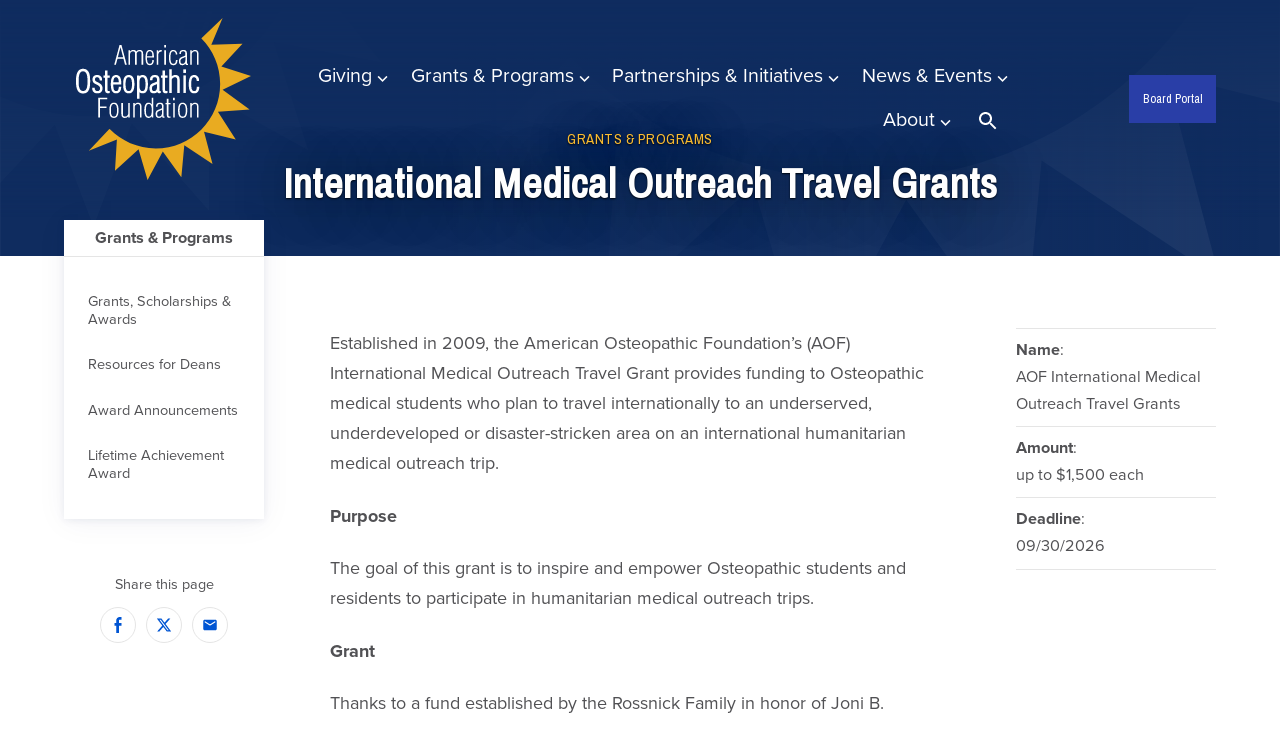

--- FILE ---
content_type: text/html; charset=UTF-8
request_url: https://aof.org/grants/international-medical-outreach-travel-stipends
body_size: 47763
content:
    <!doctype html>
<html lang="en">
	<head>
		<meta charset="utf-8">
		
		<meta http-equiv="x-ua-compatible" content="ie=edge">
		<meta name="viewport" content="width=device-width, initial-scale=1">

		<link rel="apple-touch-icon" sizes="180x180" href="/favicon/apple-touch-icon.png">
<link rel="icon" type="image/png" sizes="32x32" href="/favicon/favicon-32x32.png">
<link rel="icon" type="image/png" sizes="16x16" href="/favicon/favicon-16x16.png">
<link rel="manifest" href="/favicon/site.webmanifest">
<link rel="mask-icon" href="/favicon/safari-pinned-tab.svg" color="#5bbad5">
<meta name="msapplication-TileColor" content="#da532c">
<meta name="theme-color" content="#ffffff">




		<link rel="preconnect" href="https://fonts.gstatic.com">
		<link href="https://fonts.googleapis.com/css2?family=Pragati+Narrow&display=swap" rel="stylesheet">
		<link rel="stylesheet" href="https://use.typekit.net/rmq2lqt.css">

		<link rel="stylesheet" href="/stylesheets/screen.css??v=1-13-2026">

		<link rel="stylesheet" href="https://cdn.jsdelivr.net/npm/swiper@11/swiper-bundle.min.css" />
		<script src="https://cdn.jsdelivr.net/npm/swiper@11/swiper-bundle.min.js"></script>

			<title>American Osteopathic Foundation | International Medical Outreach…</title>
<script>window.dataLayer = window.dataLayer || [];
function gtag(){dataLayer.push(arguments)};
gtag('js', new Date());
gtag('config', 'G-P27M6E0K5K', {'send_page_view': true,'anonymize_ip': false,'link_attribution': true,'allow_display_features': true});
</script><meta name="generator" content="SEOmatic">
<meta name="keywords" content="american osteopathic foundation, osteopathic scholarships, osteopathic grants, osteopathic awards, osteopathic research, osteopathic mission trips, osteopathic community service, chicago osteopathic foundation, osteopathic excellence, osteopathic education">
<meta name="description" content="Established in 2009, the American Osteopathic Foundation’s (AOF) International Medical Outreach Travel Grant provides funding to Osteopathic medical…">
<meta name="referrer" content="no-referrer-when-downgrade">
<meta name="robots" content="all">
<meta content="433165120033590" property="fb:profile_id">
<meta content="en_US" property="og:locale">
<meta content="American Osteopathic Foundation" property="og:site_name">
<meta content="website" property="og:type">
<meta content="https://aof.org/grants/international-medical-outreach-travel-stipends" property="og:url">
<meta content="International Medical Outreach Travel Grants" property="og:title">
<meta content="Established in 2009, the American Osteopathic Foundation’s (AOF) International Medical Outreach Travel Grant provides funding to Osteopathic medical…" property="og:description">
<meta content="https://stdidaofprod.blob.core.windows.net/aof/images/_1200x630_crop_center-center_82_none/9215/default-thumb-white.jpg?mtime=1639595360" property="og:image">
<meta content="1200" property="og:image:width">
<meta content="630" property="og:image:height">
<meta content="American osteopathic foundation banner image" property="og:image:alt">
<meta content="https://www.youtube.com/user/AOFoundation" property="og:see_also">
<meta content="https://www.linkedin.com/company/american-osteopathic-foundation/" property="og:see_also">
<meta content="https://www.facebook.com/AmericanOsteopathicFoundation" property="og:see_also">
<meta content="https://twitter.com/AOFDOgood" property="og:see_also">
<meta name="twitter:card" content="summary_large_image">
<meta name="twitter:site" content="@AOFDOgood">
<meta name="twitter:creator" content="@AOFDOgood">
<meta name="twitter:title" content="International Medical Outreach Travel Grants">
<meta name="twitter:description" content="Established in 2009, the American Osteopathic Foundation’s (AOF) International Medical Outreach Travel Grant provides funding to Osteopathic medical…">
<meta name="twitter:image" content="https://stdidaofprod.blob.core.windows.net/aof/images/_800x418_crop_center-center_82_none/9215/default-thumb-white.jpg?mtime=1639595360">
<meta name="twitter:image:width" content="800">
<meta name="twitter:image:height" content="418">
<meta name="twitter:image:alt" content="American osteopathic foundation banner image">
<link href="https://aof.org/grants/international-medical-outreach-travel-stipends" rel="canonical">
<link href="https://aof.org/" rel="home"></head>
	<body><script async src="https://www.googletagmanager.com/gtag/js?id=G-P27M6E0K5K"></script>


		
											

				<nav id="fullScreenMenu" class="fullScreenMenu" data-modal data-modal-manual-close hidden>
			<h1 class="visuallyhidden">Site Navigation</h1>
			<div class="menuContainer fadeup" data-modal-document>
				<div class="mobile-header">
					<div class="logo">
						<a href="/"><img src="/images/logo-white.svg" alt="American Osteopathic Foundation"></a>
					</div>
					<button class="close-menu" data-modal-close-btn>
						<img src="/images/icon-close-white.svg" alt=""/><span class="visuallyhidden">Close menu</span>
					</button>
				</div>
				<div class="contact-btns">
					<ul>
						<li><a href="tel:312-202-8234">Call<svg width="16" height="16" xmlns="http://www.w3.org/2000/svg"><path d="M9.167 11.217l1.583-1.434c.1-.133.25-.216.433-.216.1 0 .284.1.284.1l3.7 1.866c.183.1.3.284.3.5-.067.917-.45 1.834-1.05 2.417-.684.683-1.65 1.017-2.75 1.017-2.25 0-5.084-1.317-7.45-3.684C.683 8.233-.6 3.567 1.467 1.5c.583-.583 1.6-.883 2.5-.967.216 0 .383.117.483.3l2.033 3.7c.05.1.084.184.084.3a.622.622 0 0 1-.2.434L4.783 6.833a.552.552 0 0 0-.066.667c.45.75 1 1.467 1.666 2.117A11.584 11.584 0 0 0 8.5 11.3c.217.133.483.1.667-.083z" fill="#5D5854" fill-rule="evenodd"/></svg></a></li>
						<li><a href="mailto:info@aof.org">Email<svg width="16" height="12" xmlns="http://www.w3.org/2000/svg"><path d="M16 1L8 7 0 1c0-.556.444-1 1-1h14c.556 0 1 .444 1 1zM0 2.796l8 6 8-6V11c0 .556-.444 1-1 1H1c-.556 0-1-.444-1-1V2.796z" fill="#5D5854" fill-rule="evenodd"/></svg></a></li>
						<li><a href="https://www.google.com/maps/place/142+E+Ontario+St+Ste.+1450+Suite+1450,+Chicago,+IL+60611/data=!4m2!3m1!1s0x880e2cac9f1d8f81:0x78dfd0a90f43ce83?sa=X&amp;ved=2ahUKEwjOwMDMpKbwAhXGVN8KHY-JBIAQ8gEwAHoECAUQAQ">Visit
        <svg width="12" height="16" xmlns="http://www.w3.org/2000/svg"><path d="M6 0c3.233 0 5.867 2.767 5.867 6.133 0 4.6-5 9.384-5 9.384-.717.666-1.117.616-1.784 0 0 0-4.95-4.784-4.95-9.384C.133 2.767 2.767 0 6 0zm0 8.633a2.774 2.774 0 0 0 2.783-2.766A2.788 2.788 0 0 0 6 3.083a2.774 2.774 0 0 0-2.767 2.784A2.76 2.76 0 0 0 6 8.633z" fill="#5D5854" fill-rule="evenodd"/></svg></a></li>
					</ul>
				</div>
				<div class="mobile-menu">
					
<ul class="root-group">
    


  
  <li class="expandable">
    <a href="https://aof.org/giving" class="  dropdown">Giving<span></span></a>

              <ul class="dropdown-menu level1">
          

  
  <li class="">
    <a href="https://aof.org/giving/donate-now">Online Giving<span></span></a>

        
  </li>
  
  <li class="">
    <a href="https://aof.org/giving/hope-healing-and-health-campaign">Hope, Healing and Health Campaign<span></span></a>

        
  </li>
  
  <li class="expandable">
    <a href="https://aof.org/giving/honors-gala">Honors Gala<span></span></a>

              <ul class="dropdown-menu level2 child-nav">
          

  
  <li class="">
    <a href="https://aof.org/giving/honors-gala/2024-honors-gala-sponsors">2024 Honors Gala and Sponsors<span></span></a>

        
  </li>


        </ul>
        
  </li>
  
  <li class="expandable">
    <a href="https://aof.org/giving/planned-giving">Planned Giving<span></span></a>

              <ul class="dropdown-menu level2 child-nav">
          

  
  <li class="">
    <a href="https://aof.org/giving/planned-giving/aof-legacy-society">AOF Legacy Society<span></span></a>

        
  </li>
  
  <li class="">
    <a href="https://aof.org/giving/planned-giving/sample-bequest-language">Sample Bequest Language<span></span></a>

        
  </li>


        </ul>
        
  </li>
  
  <li class="">
    <a href="https://aof.org/giving/corporate-partnership-program">Corporate Partnership Program<span></span></a>

        
  </li>
  
  <li class="">
    <a href="https://aof.org/giving/ways-to-give">Ways to Give<span></span></a>

        
  </li>


        </ul>
        
  </li>
  
  <li class="expandable">
    <a href="https://aof.org/grants-and-programs" class="  dropdown">Grants &amp; Programs<span></span></a>

              <ul class="dropdown-menu level1">
          

  
  <li class="">
    <a href="https://aof.org/grants-and-programs/grants-scholarships-awards">Grants, Scholarships &amp; Awards<span></span></a>

        
  </li>
  
  <li class="">
    <a href="https://aof.org/grants-and-programs/resources-for-deans">Resources for Deans<span></span></a>

        
  </li>
  
  <li class="">
    <a href="https://aof.org/grants-and-programs/award-announcements">Award Announcements<span></span></a>

        
  </li>
  
  <li class="">
    <a href="https://aof.org/grants-and-programs/lifetime-achievement-award-recipients">Lifetime Achievement Award<span></span></a>

        
  </li>


        </ul>
        
  </li>
  
  <li class="expandable">
    <a href="https://aof.org/impact-initiatives" class="  dropdown">Partnerships &amp; Initiatives<span></span></a>

              <ul class="dropdown-menu level1">
          

  
  <li class="">
    <a href="https://aof.org/impact-initiatives/about-our-partnerships">Partnerships<span></span></a>

        
  </li>
  
  <li class="">
    <a href="https://aof.org/impact-initiatives/soma-foundation">SOMA Foundation<span></span></a>

        
  </li>
  
  <li class="expandable">
    <a href="https://aof.org/impact-initiatives/scripps-research-detect-study">Scripps Research DETECT Study<span></span></a>

              <ul class="dropdown-menu level2 child-nav">
          

  
  <li class="">
    <a href="https://aof.org/impact-initiatives/scripps-research-detect-study/harnessing-wearable-data-cme">Harnessing Wearable Data CME<span></span></a>

        
  </li>


        </ul>
        
  </li>
  
  <li class="expandable">
    <a href="https://aof.org/impact-initiatives/lgbtq-equity-and-inclusion-campaign">LGBTQ+ Health Equity &amp; Inclusion Initiative<span></span></a>

              <ul class="dropdown-menu level2 child-nav">
          

  
  <li class="">
    <a href="https://aof.org/impact-initiatives/lgbtq-equity-and-inclusion-campaign/lgbtq-equity-and-inclusion-in-healthcare">LGBTQ+ Equity and Inclusion in Healthcare CME Sessions<span></span></a>

        
  </li>


        </ul>
        
  </li>
  
  <li class="">
    <a href="https://aof.org/impact-initiatives/disaster-relief">Disaster Relief<span></span></a>

        
  </li>
  
  <li class="">
    <a href="https://aof.org/impact-initiatives/project-future">Project Future<span></span></a>

        
  </li>


        </ul>
        
  </li>
  
  <li class="expandable">
    <a href="https://aof.org/news-events" class="  dropdown">News &amp; Events<span></span></a>

              <ul class="dropdown-menu level1">
          

  
  <li class="">
    <a href="https://aof.org/news-events/foundation-news">Foundation News<span></span></a>

        
  </li>
  
  <li class="">
    <a href="https://aof.org/news-events/honors-gala">Honors Gala<span></span></a>

        
  </li>


        </ul>
        
  </li>
  
  <li class="expandable">
    <a href="https://aof.org/about" class="  dropdown">About<span></span></a>

              <ul class="dropdown-menu level1">
          

  
  <li class="">
    <a href="https://aof.org/about/discover-aof">Discover the American Osteopathic Foundation<span></span></a>

        
  </li>
  
  <li class="">
    <a href="https://aof.org/about/75th-anniversary">75th Anniversary<span></span></a>

        
  </li>
  
  <li class="">
    <a href="https://aof.org/about/the-osteopathic-philosophy">The Osteopathic Philosophy<span></span></a>

        
  </li>
  
  <li class="">
    <a href="https://aof.org/about/staff-board">Board of Directors &amp; Staff<span></span></a>

        
  </li>
  
  <li class="">
    <a href="https://aof.org/about/past-board-presidents">Past Board Presidents<span></span></a>

        
  </li>
  
  <li class="">
    <a href="https://aof.org/about/financials">Financials<span></span></a>

        
  </li>
  
  <li class="">
    <a href="https://aof.org/about/contact-us">Contact Us<span></span></a>

        
  </li>


        </ul>
        
  </li>


    <li class="desk-search">
        <button class="searchBtn" data-modal-open="searchOverlay">
            <svg xmlns="http://www.w3.org/2000/svg" width="24" height="24" viewBox="0 0 24 24"><path class="search-icon" d="M15.5 14h-.79l-.28-.27C15.41 12.59 16 11.11 16 9.5 16 5.91 13.09 3 9.5 3S3 5.91 3 9.5 5.91 16 9.5 16c1.61 0 3.09-.59 4.23-1.57l.27.28v.79l5 4.99L20.49 19l-4.99-5zm-6 0C7.01 14 5 11.99 5 9.5S7.01 5 9.5 5 14 7.01 14 9.5 11.99 14 9.5 14z"/><path d="M0 0h24v24H0z" fill="none"/></svg>
            <span class="visuallyhidden">Search</span>
        </button>
    </li>
    <li class="mobile-search"><a href="/search">Search</a></li>
</ul>				</div>
				<div class="mobile-btns button">
					<ul>
													<li>
								<a href="https://aof.org/main/calendar">Board Portal</a>
							</li>
											</ul>
				</div>
			</div>
		</nav>

		<div id="searchOverlay" class="overlay" data-modal data-modal-manual-close hidden>
			<h1 class="visuallyhidden">Site Search</h1>
			<div class="overlayContent" data-modal-document>
				<form action="https://aof.org/search/results">
					<fieldset class="header-search">
						<legend id="siteSearch" class="visuallyhidden">Site Search</legend>
						<input type="search" placeholder="What are you looking for?" name="q" aria-label="Enter search keywords">
						<button class="submitSearch" type="submit"><img src="/images/icon-search.svg" alt=""/><span class="visuallyhidden">Submit Search</span>
						</button>
					</fieldset>
				</form>
			</div>
			<button class="closebtn" data-modal-close-btn>
				<img src="/images/icon-close.svg" alt=""/><span class="visuallyhidden">Close search window</span>
			</button>
		</div>

		<header id="header" class="mast">
			<div id="skip-link">
				<a href="#main">Skip to content</a>
			</div>
						<div class="container light-nav">
				<div class="logo">
					<span class="main-logo">
													<a href="/"><img src="/images/logo-white.svg" alt="American Osteopathic Foundation"></a>
											</span>
					<span class="fixed-logo">
						<a href="/"><img src="/images/logo.svg" alt="American Osteopathic Foundation"></a>
					</span>
				</div>
				<button class="menu" data-modal-open="fullScreenMenu">
					<span class="strokes" aria-hidden="true">
						<span class="stroke"></span>
						<span class="stroke"></span>
						<span class="stroke"></span>
					</span>
					Menu
				</button>
				<div class="main-nav">
					<nav>
						
<ul class="root-group">
      
                  <li id="giving" class="expandable parentPage">
        <a href="https://aof.org/giving">Giving<span></span></a>
                <div class="megamenuWrapper mm " data-id="giving" >
            <div class="megamenuOuter">
                <div class="megamenuInner">
                                                                        <div class="quoteWrapper">
                                <div class="quote"><a href="https://www.guidestar.org/profile/shared/ec837def-7c09-4234-88c3-86aaa94aa1a0" target="_blank" rel="noreferrer noopener"><img src="https://widgets.guidestar.org/TransparencySeal/7495469" alt="" /></a></div>
                                <div class="attribution"></div>
                            </div>
                                                                <div class="navWrapper">
                        <div class="nav-header">
                            <p>Giving</p>
                        </div>
                        <div class="childPages">
                          <ul>
                              
        
            
        <li class="">
            <a href="https://aof.org/giving/donate-now">Online Giving</a>

            
        </li>
            
        <li class="">
            <a href="https://aof.org/giving/hope-healing-and-health-campaign">Hope, Healing and Health Campaign</a>

            
        </li>
            
        <li class="expandable">
            <a href="https://aof.org/giving/honors-gala">Honors Gala</a>

                            <ul class="dropdown-menu level2 child-nav">
                    



                </ul>
            
        </li>
            
        <li class="expandable">
            <a href="https://aof.org/giving/planned-giving">Planned Giving</a>

                            <ul class="dropdown-menu level2 child-nav">
                    



                </ul>
            
        </li>
            
        <li class="">
            <a href="https://aof.org/giving/corporate-partnership-program">Corporate Partnership Program</a>

            
        </li>
            
        <li class="">
            <a href="https://aof.org/giving/ways-to-give">Ways to Give</a>

            
        </li>
    

                          </ul>
                        </div>
                    </div>
                </div>
            </div>
        </div>
            </li>
                  <li id="grants-and-programs" class="expandable parentPage">
        <a href="https://aof.org/grants-and-programs">Grants &amp; Programs<span></span></a>
                <div class="megamenuWrapper mm " data-id="grants-and-programs" >
            <div class="megamenuOuter">
                <div class="megamenuInner">
                                                                        <div class="quoteWrapper">
                                <div class="quote"><p>I am so very honored and humbled to have been considered for this prestigious honor amongst so very many amazing and deserving Osteopathic physicians.</p></div>
                                <div class="attribution">Janice Knebl, DO, MBA, FACOI, FACP - 2020 Physician of the Year</div>
                            </div>
                                                                <div class="navWrapper">
                        <div class="nav-header">
                            <p>Grants &amp; Programs</p>
                        </div>
                        <div class="childPages">
                          <ul>
                              
        
            
        <li class="">
            <a href="https://aof.org/grants-and-programs/grants-scholarships-awards">Grants, Scholarships &amp; Awards</a>

            
        </li>
            
        <li class="">
            <a href="https://aof.org/grants-and-programs/resources-for-deans">Resources for Deans</a>

            
        </li>
            
        <li class="">
            <a href="https://aof.org/grants-and-programs/award-announcements">Award Announcements</a>

            
        </li>
            
        <li class="">
            <a href="https://aof.org/grants-and-programs/lifetime-achievement-award-recipients">Lifetime Achievement Award</a>

            
        </li>
    

                          </ul>
                        </div>
                    </div>
                </div>
            </div>
        </div>
            </li>
                  <li id="impact-initiatives" class="expandable parentPage">
        <a href="https://aof.org/impact-initiatives">Partnerships &amp; Initiatives<span></span></a>
                <div class="megamenuWrapper mm " data-id="impact-initiatives" >
            <div class="megamenuOuter">
                <div class="megamenuInner">
                                                                        <div class="quoteWrapper">
                                <div class="quote"><p>We want to empower, encourage, and inspire those within the Osteopathic community to better understand and care for their LGBTQIA+ patients and families.</p></div>
                                <div class="attribution">Jeffrey S. Grove, DO, FACOFP dist.</div>
                            </div>
                                                                <div class="navWrapper">
                        <div class="nav-header">
                            <p>Partnerships &amp; Initiatives</p>
                        </div>
                        <div class="childPages">
                          <ul>
                              
        
            
        <li class="">
            <a href="https://aof.org/impact-initiatives/about-our-partnerships">Partnerships</a>

            
        </li>
            
        <li class="">
            <a href="https://aof.org/impact-initiatives/soma-foundation">SOMA Foundation</a>

            
        </li>
            
        <li class="expandable">
            <a href="https://aof.org/impact-initiatives/scripps-research-detect-study">Scripps Research DETECT Study</a>

                            <ul class="dropdown-menu level2 child-nav">
                    



                </ul>
            
        </li>
            
        <li class="expandable">
            <a href="https://aof.org/impact-initiatives/lgbtq-equity-and-inclusion-campaign">LGBTQ+ Health Equity &amp; Inclusion Initiative</a>

                            <ul class="dropdown-menu level2 child-nav">
                    



                </ul>
            
        </li>
            
        <li class="">
            <a href="https://aof.org/impact-initiatives/disaster-relief">Disaster Relief</a>

            
        </li>
            
        <li class="">
            <a href="https://aof.org/impact-initiatives/project-future">Project Future</a>

            
        </li>
    

                          </ul>
                        </div>
                    </div>
                </div>
            </div>
        </div>
            </li>
                  <li id="news-events" class="expandable parentPage">
        <a href="https://aof.org/news-events">News &amp; Events<span></span></a>
                <div class="megamenuWrapper mm " data-id="news-events" >
            <div class="megamenuOuter">
                <div class="megamenuInner">
                                                                        <div class="quoteWrapper">
                                <div class="quote"><p>During our <a href="https://aof.org/giving/honors-gala/2024-honors-gala-sponsors">Honors Gala</a>, we get to celebrate tremendous work and pay tribute to leaders, innovators, and shining stars within the Osteopathic profession. </p></div>
                                <div class="attribution">Martin S. Levine, DO, MPH, FACOFP, dist.</div>
                            </div>
                                                                <div class="navWrapper">
                        <div class="nav-header">
                            <p>News &amp; Events</p>
                        </div>
                        <div class="childPages">
                          <ul>
                              
        
            
        <li class="">
            <a href="https://aof.org/news-events/foundation-news">Foundation News</a>

            
        </li>
            
        <li class="">
            <a href="https://aof.org/news-events/honors-gala">Honors Gala</a>

            
        </li>
    

                          </ul>
                        </div>
                    </div>
                </div>
            </div>
        </div>
            </li>
                  <li id="about" class="expandable parentPage">
        <a href="https://aof.org/about">About<span></span></a>
                <div class="megamenuWrapper mm " data-id="about" >
            <div class="megamenuOuter">
                <div class="megamenuInner">
                                                                        <div class="quoteWrapper">
                                <div class="quote"><p>To find health should be the object of the doctor. Anyone can find disease.</p></div>
                                <div class="attribution">AT Still, DO</div>
                            </div>
                                                                <div class="navWrapper">
                        <div class="nav-header">
                            <p>About</p>
                        </div>
                        <div class="childPages">
                          <ul>
                              
        
            
        <li class="">
            <a href="https://aof.org/about/discover-aof">Discover the American Osteopathic Foundation</a>

            
        </li>
            
        <li class="">
            <a href="https://aof.org/about/75th-anniversary">75th Anniversary</a>

            
        </li>
            
        <li class="">
            <a href="https://aof.org/about/the-osteopathic-philosophy">The Osteopathic Philosophy</a>

            
        </li>
            
        <li class="">
            <a href="https://aof.org/about/staff-board">Board of Directors &amp; Staff</a>

            
        </li>
            
        <li class="">
            <a href="https://aof.org/about/past-board-presidents">Past Board Presidents</a>

            
        </li>
            
        <li class="">
            <a href="https://aof.org/about/financials">Financials</a>

            
        </li>
            
        <li class="">
            <a href="https://aof.org/about/contact-us">Contact Us</a>

            
        </li>
    

                          </ul>
                        </div>
                    </div>
                </div>
            </div>
        </div>
            </li>
    
  <li class="desk-search">
    <button class="searchBtn" data-modal-open="searchOverlay">
      <svg xmlns="http://www.w3.org/2000/svg" width="24" height="24" viewBox="0 0 24 24"><path class="search-icon" d="M15.5 14h-.79l-.28-.27C15.41 12.59 16 11.11 16 9.5 16 5.91 13.09 3 9.5 3S3 5.91 3 9.5 5.91 16 9.5 16c1.61 0 3.09-.59 4.23-1.57l.27.28v.79l5 4.99L20.49 19l-4.99-5zm-6 0C7.01 14 5 11.99 5 9.5S7.01 5 9.5 5 14 7.01 14 9.5 11.99 14 9.5 14z"/><path d="M0 0h24v24H0z" fill="none"/></svg>
      <span class="visuallyhidden">Search</span>
    </button>
  </li>
  <li class="mobile-search"><a href="/search">Search</a></li>
</ul>
					</nav>
				</div>
									<div class="admin-btns button">
						<ul>
															<li>
									<a href="https://aof.org/main/calendar">Board Portal</a>
								</li>
													</ul>
					</div>
							</div>
		</header>
		
		



<main id="main" class="content grant-detail">
    
<section class="banner withBkgd" >
  <div class="banner-mask no-image">
    <div class="container">
            <div class="banner-text">
        <div class="banner-text-content">
          
          <p class="section">Grants &amp; Programs</p>          <h1>International Medical Outreach Travel Grants</h1>
                  </div>
      </div>
    </div>
  </div>
</section>

  <section class="main-content">
   <p>Established in 2009, the American Osteopathic Foundation’s (AOF) International Medical Outreach Travel Grant provides funding to Osteopathic medical students who plan to travel internationally to an underserved, underdeveloped or disaster-stricken area on an international humanitarian medical outreach trip. </p><p><strong>Purpose</strong></p><p>The goal of this grant is to inspire and empower Osteopathic students and residents to participate in humanitarian medical outreach trips. </p><p><strong>Grant</strong></p><p>Thanks to a fund established by the Rossnick Family in honor of Joni B. Rossnick, the AOF anticipates up to 40 grants of up to $1,500 each will be distributed to Osteopathic medical students who are traveling on a COM/SOM-approved medical outreach trip through March 31, 2026 An additional fund, established by DOCARE International, will provide up to 6 grants of up to $1,500 each to Osteopathic medical students <strong>or residents</strong> who are traveling on a DOCARE medical outreach trip i occurring through March 31, 2027. </p><p><strong>The application portal will open February 2, 2026 and close September 30, 2026.</strong></p><p><strong>Eligibility</strong></p><ul style="list-style-type:disc;"><li>To qualify for a <strong>Rossnick Fund grant</strong>, applicants must be an Osteopathic medical student in good standing at a COCA-Accredited College/School of Osteopathic Medicine (COM/SOM), who has been selected by a licensed entity to participate in an international medical outreach trip to share knowledge and provide Osteopathic medical relief. <strong>ALL outreach trips must be overseen by an onsite DO. </strong><br /> </li><li>To qualify for a <strong>DOCARE Fund grant</strong>, applicants must be an Osteopathic medical student or resident physician approved to participate on a DOCARE medical outreach trip to share knowledge and provide Osteopathic medical relief.<i> </i><strong>ALL</strong> <strong>outreach trips must be overseen by an onsite DO.</strong><br /> </li><li>Examples of medical relief may include providing Osteopathic medical services; setting up or expanding healthcare facilities; educating local healthcare workers on Osteopathic medicine best practices; and building awareness and promoting Osteopathic principles and practice to the people receiving medical care.</li></ul><p><strong>Application Requirements</strong></p><ul style="list-style-type:disc;"><li><a href="https://aof.smapply.org/prog/international"><strong>Completed online application</strong></a> –<i> applicants may apply directly.</i></li><li>One (1) letter, on organizational letterhead, <strong>from the practicing DO overseeing the trip,</strong> confirming that the applicant has been invited to participate, is attending for the benefit of the community, and will be providing direct medical services.</li><li>AOA membership required to apply. (Complimentary AOA student membership <a href="https://osteopathic.org/about/aoa-membership/joining-the-aoa/"><strong>here</strong></a>.)</li><li><i>Students only:</i> one (1) letter from COM/SOM representative confirming: the student is in good academic standing, participation in the trip has been approved by the COM/SOM; participation in the trip is consistent with the applicant’s training; and this trip is not already fully funded by the COM/SOM (if partially funded through the institution, list the approximate amount of support provided).</li><li>Detailed budget detailing total estimated travel and lodging costs for the applicant’s trip and a list of potential and confirmed funding sources (including any financial support received from applicant’s institution). Please do not include any expenses for which the applicant is not responsible.<strong> AOF funds may only be used for travel and lodging costs.</strong></li><li>Current curriculum vitae or resume (include all current memberships, Osteopathic or other)</li></ul><p><strong>General Information &amp; Conditions</strong></p><ul style="list-style-type:disc;"><li>Requests must be submitted at least 60 days prior to the anticipated travel date. Applications are reviewed and awarded on a monthly basis until available funds have been expended. <i>Grantees who do not submit a report within 30 days will forfeit the remaining balance of their grant, and those funds will be reallocated to another student who wishes to travel internationally.</i></li><li>By submitting a travel grant request, applicants understand and accept the risk of international travel. Applicants are encouraged to check the <a href="https://travel.state.gov/content/travel/en/traveladvisories/traveladvisories.html/"><strong>U.S. State Department’s Travel Advisory page</strong></a> for information on your destination. <i>Note: the AOF does not fund applications to destinations with a Travel Advisory Level of 4 (Do Not Travel).<strong> </strong></i></li><li>Funds must be used to cover reasonable expenses of the individual participating in the medical outreach trip and may not be used for food, supplies, or housing for the people in the affected area.</li><li>The recipient must not be financially compensated in any way for participating in the medical outreach trip.</li><li>The recipient is responsible for obtaining any licenses or approvals necessary to perform medical services in the desired location.</li><li>The recipient must secure and provide proof of medical and evacuation insurance prior to departure.</li><li>If the recipient is not able to participate in or complete the trip specified on the application, funds must be returned to the AOF.</li><li>Travel grant recipients are required to submit a post-trip report, including a personal story about the experience, and high-resolution photographs within 30 days of trip completion. Failure to provide a post-trip report will prevent the recipient from receiving future awards from the AOF and forfeiture of the grant balance ($500)</li><li>Information about the recipient and the trip may be published on the AOF’s website, social media, publications, annual reports, press releases, and other news vehicles.</li><li>The AOF reserves the right to limit the number of grants destination/country and may reject one or more applications for a single initiative. Applicants who are not selected may resubmit a new request for a trip occurring on a different date if funding is available.</li></ul><p>Click <a href="https://aof.smapply.org/prog/international/" target="_blank" rel="noopener noreferrer">here</a> to access the application portal.</p>
   <div class="notes">
    
   </div>
  </section>
  <section class="sub-content">
    <div class="grant-details">
      <p><strong>Name</strong>:<br> AOF International Medical Outreach Travel Grants</p>
      <p><strong>Amount</strong>:<br> up to $1,500 each</p>
           <p><strong>Deadline</strong>:<br> 09/30/2026</p>
              </div>
  </section>
  <section class="side-nav">
      


  <nav class="sub-nav">
    <ul class="nav sub-top">
      

<li class="expandable">
  <a href="https://aof.org/grants-and-programs" class="  dropdown">Grants &amp; Programs<span></span></a>
      <ul class="dropdown-menu child-nav">
      

  
  <li class="">
    <a href="https://aof.org/grants-and-programs/grants-scholarships-awards">Grants, Scholarships &amp; Awards<span></span></a>

        
  </li>
  
  <li class="">
    <a href="https://aof.org/grants-and-programs/resources-for-deans">Resources for Deans<span></span></a>

        
  </li>
  
  <li class="">
    <a href="https://aof.org/grants-and-programs/award-announcements">Award Announcements<span></span></a>

        
  </li>
  
  <li class="">
    <a href="https://aof.org/grants-and-programs/lifetime-achievement-award-recipients">Lifetime Achievement Award<span></span></a>

        
  </li>


    </ul>
  </li>


    </ul>
  </nav>
    <div class="share">
  <p>Share this page</p>
  <ul class="a2a_kit">
    <li><a href="#" class="a2a_button_facebook"><svg viewBox="0 0 9 20" xmlns:xlink="http://www.w3.org/1999/xlink"><path d="M2.25 10.831H0V7.498h2.25V4.583c0-2.362 1.333-4.584 4.498-4.584 1.27 0 2.25.185 2.25.185l-.125 3.149H6.935c-1.146 0-1.31.693-1.31 1.666v2.499h3.373l-.23 3.333H5.624v9.165H2.25v-9.165z" fill="#000" /></svg><span class="visuallyhidden">Facebook</span></a></li>
    <li><a href="#" class="a2a_button_twitter"><svg width="18" height="18" xmlns="http://www.w3.org/2000/svg" viewBox="0 0 512 512">
    <path
        d="M389.2 48h70.6L305.6 224.2 487 464H345L233.7 318.6 106.5 464H35.8L200.7 275.5 26.8 48H172.4L272.9 180.9 389.2 48zM364.4 421.8h39.1L151.1 88h-42L364.4 421.8z" />
</svg><span class="visuallyhidden">Twitter</span></a></li>
    <li><a href="#" class="a2a_button_email"><svg xmlns="http://www.w3.org/2000/svg" height="24" viewBox="0 0 24 24" width="24"><path d="M20 4H4c-1.1 0-1.99.9-1.99 2L2 18c0 1.1.9 2 2 2h16c1.1 0 2-.9 2-2V6c0-1.1-.9-2-2-2zm0 4l-8 5-8-5V6l8 5 8-5v2z"/></svg><span class="visuallyhidden">Email</span></a></li>
  </ul>
</div>
<script async src="https://static.addtoany.com/menu/page.js"></script>  </section>
</main>


				<footer class="footer">
			<div class="footer-top">
				<div class="container">
					<div class="footer-col footer-logo">
						<img src="/images/logo.svg" alt="American Osteopathic Foundation">
					</div>
					<div class="footer-col">
						<h6>Location</h6>
													<p>142 East Ontario St.<br />
Suite 1450<br />
Chicago, IL 60611</p>
						
					</div>
					<div class="footer-col">
						<h6>Contact</h6>
													<p>
								<a href="mailto:info@aof.org">info@aof.org</a>
							</p>
																			<p>312-202-8234</p>
											</div>
					<div class="footer-col social">
						<h6>Connect</h6>
						<ul>
															<li>
									<a href="https://www.facebook.com/AmericanOsteopathicFoundation" target="_blank"><svg viewBox="0 0 9 20" xmlns:xlink="http://www.w3.org/1999/xlink"><path d="M2.25 10.831H0V7.498h2.25V4.583c0-2.362 1.333-4.584 4.498-4.584 1.27 0 2.25.185 2.25.185l-.125 3.149H6.935c-1.146 0-1.31.693-1.31 1.666v2.499h3.373l-.23 3.333H5.624v9.165H2.25v-9.165z" fill="#000" /></svg><span class="visuallyhidden">Facebook</span>
									</a>
								</li>
																						<li>
									<a href="https://twitter.com/AOFDOgood" target="_blank"><svg width="18" height="18" xmlns="http://www.w3.org/2000/svg" viewBox="0 0 512 512">
    <path
        d="M389.2 48h70.6L305.6 224.2 487 464H345L233.7 318.6 106.5 464H35.8L200.7 275.5 26.8 48H172.4L272.9 180.9 389.2 48zM364.4 421.8h39.1L151.1 88h-42L364.4 421.8z" />
</svg><span class="visuallyhidden">Twitter</span>
									</a>
								</li>
																						<li>
									<a href="https://www.linkedin.com/company/american-Osteopathic-foundation" target="_blank"><svg viewBox="0 0 19 20" xmlns:xlink="http://www.w3.org/1999/xlink"><path d="M10.685 12.08c0-1.666 1.012-2.5 2.198-2.5 1.187 0 2.155.834 2.155 2.917v7.081h3.958V12.08c0-3.75-1.98-5.832-4.75-5.832-1.582 0-2.77.949-3.56 2.199l-.132-1.782H6.662c0 .44.065 2.915.065 2.915v9.998h3.958V12.08zM.395 19.578h3.958V6.665H.395v12.913zM2.33 4.582C.922 4.582 0 3.564 0 2.29 0 .995.945 0 2.395 0c1.43 0 2.332.995 2.355 2.29 0 1.273-.924 2.292-2.397 2.292H2.33z" fill="#000"></svg><span class="visuallyhidden">LinkedIn</span>
									</a>
								</li>
																						<li>
									<a href="https://www.youtube.com/user/AOFoundation" target="_blank"><svg viewBox="0 0 19 15"><path d="M13.06 7.082l-5.937-3.75v7.5l5.936-3.75zm5.935 0c0 7.081 0 7.081-9.497 7.081C0 14.163 0 14.163 0 7.082 0 0 0 0 9.498 0c9.497 0 9.497 0 9.497 7.082z" fill-rule="evenodd"/></svg><span class="visuallyhidden">YouTube</span>
									</a>
								</li>
																						<li>
									<a href="https://www.instagram.com/aofdogood/" target="_blank"><svg viewBox="0 0 20 20" xmlns:xlink="http://www.w3.org/1999/xlink"><path d="M6.25 10A3.75 3.75 0 0110 6.25c2.06 0 3.75 1.69 3.75 3.75A3.75 3.75 0 0110 13.75 3.734 3.734 0 016.25 10zM20 7.917v9.166A2.934 2.934 0 0117.084 20H2.917A2.934 2.934 0 010 17.083V7.917h5A5.225 5.225 0 004.584 10 5.423 5.423 0 0010 15.416 5.424 5.424 0 0015.417 10c0-.74-.14-1.435-.417-2.083h5zm0-1.667h-6.088A5.475 5.475 0 0010 4.583 5.474 5.474 0 006.088 6.25H0V2.916A2.934 2.934 0 012.917 0h14.167A2.934 2.934 0 0120 2.916V6.25z" fill="#000"></svg><span class="visuallyhidden">Instagram</span>
									</a>
								</li>
													</ul>
					</div>
				</div>
			</div>
						<div class="footer-btm">
				<div class="container">
					<div class="copyright">
						&copy; American Osteopathic Foundation
													<span class="divider">|</span>
							<a href="https://aof.org/privacy-policy">Privacy Policy</a>
													<span class="divider">|</span>
							<a href="https://aof.org/sitemap">Sitemap</a>
													<span class="divider">|</span>
							<a href="https://aof.org/aoa">AOA</a>
													<span class="divider">|</span>
							<a href="https://aof.org/e-commerce-policies">E-Commerce Policies</a>
													<span class="divider">|</span>
							<a href="https://aof.org/gdpr-policy-2">GDPR Policy</a>
																	</div>
					<div class="designedBy">
						Site designed by
						<a href="https://www.envisionsuccess.net" target="_blank">Envision Technology Advisors</a>
					</div>
				</div>
			</div>
		</footer>

		<script src="/js/lazyload.js" async></script>
		<script src="/js/aria.modal.min.js" async></script>
		<script src="/js/skin.js" async></script>
		<script src="/js/swiper.js" async></script>

				
	<script type="application/ld+json">{"@context":"https://schema.org","@graph":[{"@type":"WebPage","author":{"@id":"https://aof.org#identity"},"copyrightHolder":{"@id":"https://aof.org#identity"},"copyrightYear":"2023","creator":{"@id":"https://envisionsuccess.net#creator"},"dateCreated":"2023-07-09T19:16:48-05:00","dateModified":"2026-01-21T10:02:12-06:00","datePublished":"2023-07-09T19:16:00-05:00","description":"Established in 2009, the American Osteopathic Foundation’s (AOF) International Medical Outreach Travel Grant provides funding to Osteopathic medical students who plan to travel internationally to an underserved, underdeveloped or disaster-stricken area on an international humanitarian medical outreach trip.   Purpose  The goal of this grant is to inspire and empower Osteopathic students and residents to participate in humanitarian medical outreach trips.   Grant  Thanks to a fund established by the Rossnick Family in honor of Joni B. Rossnick, the AOF anticipates up to 40 grants of up to $1,500 each will be distributed to Osteopathic medical students who are traveling on a COM/SOM-approved medical outreach trip through March 31, 2026 An additional fund, established by DOCARE International, will provide up to 6 grants of up to $1,500 each to Osteopathic medical students or residents who are traveling on a DOCARE medical outreach trip i occurring through March 31, 2027.   The application portal will open February 2, 2026 and close September 30, 2026.  Eligibility  To qualify for a Rossnick Fund grant , applicants must be an Osteopathic medical student in good standing at a COCA-Accredited College/School of Osteopathic Medicine (COM/SOM), who has been selected by a licensed entity to participate in an international medical outreach trip to share knowledge and provide Osteopathic medical relief. ALL outreach trips must be overseen by an onsite DO.    To qualify for a DOCARE Fund grant , applicants must be an Osteopathic medical student or resident physician approved to participate on a DOCARE medical outreach trip to share knowledge and provide Osteopathic medical relief.   ALL  outreach trips must be overseen by an onsite DO.   Examples of medical relief may include providing Osteopathic medical services; setting up or expanding healthcare facilities; educating local healthcare workers on Osteopathic medicine best practices; and building awareness and promoting Osteopathic principles and practice to the people receiving medical care.  Application Requirements   Completed online application  –  applicants may apply directly.  One (1) letter, on organizational letterhead, from the practicing DO overseeing the trip, confirming that the applicant has been invited to participate, is attending for the benefit of the community, and will be providing direct medical services. AOA membership required to apply. (Complimentary AOA student membership  here .)  Students only: one (1) letter from COM/SOM representative confirming: the student is in good academic standing, participation in the trip has been approved by the COM/SOM; participation in the trip is consistent with the applicant’s training; and this trip is not already fully funded by the COM/SOM (if partially funded through the institution, list the approximate amount of support provided). Detailed budget detailing total estimated travel and lodging costs for the applicant’s trip and a list of potential and confirmed funding sources (including any financial support received from applicant’s institution). Please do not include any expenses for which the applicant is not responsible. AOF funds may only be used for travel and lodging costs.  Current curriculum vitae or resume (include all current memberships, Osteopathic or other)  General Information & Conditions  Requests must be submitted at least 60 days prior to the anticipated travel date. Applications are reviewed and awarded on a monthly basis until available funds have been expended. Grantees who do not submit a report within 30 days will forfeit the remaining balance of their grant, and those funds will be reallocated to another student who wishes to travel internationally.  By submitting a travel grant request, applicants understand and accept the risk of international travel. Applicants are encouraged to check the  U.S. State Department’s Travel Advisory page  for information on your destination. Note: the AOF does not fund applications to destinations with a Travel Advisory Level of 4 (Do Not Travel).   Funds must be","headline":"International Medical Outreach Travel Grants","image":{"@type":"ImageObject","url":"https://stdidaofprod.blob.core.windows.net/aof/images/_1200x630_crop_center-center_82_none/9215/default-thumb-white.jpg?mtime=1639595360"},"inLanguage":"en-us","mainEntityOfPage":"https://aof.org/grants/international-medical-outreach-travel-stipends","name":"International Medical Outreach Travel Grants","publisher":{"@id":"https://envisionsuccess.net#creator"},"url":"https://aof.org/grants/international-medical-outreach-travel-stipends"},{"@id":"https://aof.org#identity","@type":"MedicalEntity","alternateName":"AOF","description":"The American Osteopathic Foundation has been proudly serving the Osteopathic profession since 1949 through five funding priorities – educational scholarships, community service, scholarly research, international mission trips, and Osteopathic recognition.","image":{"@type":"ImageObject","height":"225","url":"https://d63umld9jbhqj.cloudfront.net/images/default-thumb-white.svg","width":"400"},"name":"American Osteopathic Foundation","sameAs":["https://twitter.com/AOFDOgood","https://www.facebook.com/AmericanOsteopathicFoundation","https://www.linkedin.com/company/american-osteopathic-foundation/","https://www.youtube.com/user/AOFoundation"],"url":"https://aof.org"},{"@id":"https://envisionsuccess.net#creator","@type":"LocalBusiness","address":{"@type":"PostalAddress","addressCountry":"US","addressLocality":"Pawtucket","addressRegion":"RI","postalCode":"02860","streetAddress":"999 Main Street"},"alternateName":"Envision","description":"With a people-first approach to technology, we help businesses transform into modern workplaces.","email":"info@envisionsuccess.net","foundingDate":"1998-07-01","geo":{"@type":"GeoCoordinates","latitude":"41.863300","longitude":"-71.399470"},"image":{"@type":"ImageObject","height":"47","url":"https://d63umld9jbhqj.cloudfront.net/images/env-logo-black.svg","width":"175"},"logo":{"@type":"ImageObject","height":"60","url":"https://stdidaofprod.blob.core.windows.net/aof/images/_600x60_fit_center-center_82_none/9214/env-logo-black.jpg?mtime=1639594593","width":"223"},"name":"Envision Technology Advisors","priceRange":"$","telephone":"401-272-6688","url":"https://envisionsuccess.net"},{"@type":"BreadcrumbList","description":"Breadcrumbs list","itemListElement":[{"@type":"ListItem","item":"https://aof.org/","name":"Homepage - Main","position":1},{"@type":"ListItem","item":"https://aof.org/grants/international-medical-outreach-travel-stipends","name":"International Medical Outreach Travel Grants","position":2}],"name":"Breadcrumbs"}]}</script></body>
</html>

  

--- FILE ---
content_type: text/css
request_url: https://aof.org/stylesheets/screen.css??v=1-13-2026
body_size: 93042
content:
/*! normalize.css v7.0.0 | MIT License | github.com/necolas/normalize.css */html{line-height:1.15;-ms-text-size-adjust:100%;-webkit-text-size-adjust:100%}body{margin:0}article,aside,footer,header,nav,section{display:block}h1{font-size:2em;margin:.67em 0}figcaption,figure,main{display:block}figure{margin:1em 40px}hr{box-sizing:content-box;height:0;overflow:visible}pre{font-family:monospace,monospace;font-size:1em}a{background-color:rgba(0,0,0,0);-webkit-text-decoration-skip:objects}abbr[title]{border-bottom:none;text-decoration:underline;text-decoration:underline dotted}b,strong{font-weight:inherit}b,strong{font-weight:bolder}code,kbd,samp{font-family:monospace,monospace;font-size:1em}dfn{font-style:italic}mark{background-color:#ff0;color:#000}small{font-size:80%}sub,sup{font-size:75%;line-height:0;position:relative;vertical-align:baseline}sub{bottom:-0.25em}sup{top:-0.5em}audio,video{display:inline-block}audio:not([controls]){display:none;height:0}img{border-style:none}svg:not(:root){overflow:hidden}button,input,optgroup,select,textarea{font-family:sans-serif;font-size:100%;line-height:1.15;margin:0}button,input{overflow:visible}button,select{text-transform:none}button,html [type=button],[type=reset],[type=submit]{-webkit-appearance:button}button::-moz-focus-inner,[type=button]::-moz-focus-inner,[type=reset]::-moz-focus-inner,[type=submit]::-moz-focus-inner{border-style:none;padding:0}button:-moz-focusring,[type=button]:-moz-focusring,[type=reset]:-moz-focusring,[type=submit]:-moz-focusring{outline:1px dotted ButtonText}fieldset{padding:.35em .75em .625em}legend{box-sizing:border-box;color:inherit;display:table;max-width:100%;padding:0;white-space:normal}progress{display:inline-block;vertical-align:baseline}textarea{overflow:auto}[type=checkbox],[type=radio]{box-sizing:border-box;padding:0}[type=number]::-webkit-inner-spin-button,[type=number]::-webkit-outer-spin-button{height:auto}[type=search]{-webkit-appearance:textfield;outline-offset:-2px}[type=search]::-webkit-search-cancel-button,[type=search]::-webkit-search-decoration{-webkit-appearance:none}::-webkit-file-upload-button{-webkit-appearance:button;font:inherit}details,menu{display:block}summary{display:list-item}canvas{display:inline-block}template{display:none}[hidden]{display:none}*,*::before,*::after{box-sizing:inherit}@viewport{width:device-width}html{overflow-x:auto;overflow-y:scroll;scroll-behavior:smooth}body{box-sizing:border-box;scroll-behavior:smooth;background:#fff;color:#515154;font-size:calc(14px + 4*(100vw - 420px)/480)}@media screen and (max-width: 420px){body{font-size:14px}}@media screen and (min-width: 900px){body{font-size:18px}}body{font-family:"proxima-nova",sans-serif;line-height:1.7}h1{margin:0 0 1.1rem;color:#0f2c5f;font-size:2.5em;font-family:"Pragati Narrow",sans-serif;font-weight:bold;line-height:1.2;letter-spacing:1px}h2{margin:.375em 0 .75em;color:#0f2c5f;font-size:2.1em;font-family:"Pragati Narrow",sans-serif;font-weight:bold;line-height:1.25}h3{margin:.5em 0 .75em;color:#0f2c5f;font-size:1.3em;font-family:"proxima-nova",sans-serif;font-weight:600;line-height:1.25}h4{margin:0 0 .5rem;color:#515154;font-size:1em;font-family:"proxima-nova",sans-serif;font-weight:bold;line-height:1.1}h5{margin:0 0 1.5rem;color:#515154;font-size:.8rem;font-family:"proxima-nova",sans-serif;font-weight:bold;line-height:1.1}h6{margin:0 0 1.25rem;color:#e9ab21;font-size:.9em;font-family:"proxima-nova",sans-serif;font-weight:500;line-height:1.1}blockquote{font-family:inherit;font-size:.95em;line-height:1.4}table{border-collapse:collapse}sup,sub{font-size:80%}p{margin:0;padding:0 0 1.25em}ul,ol{margin:0;padding:0 0 1.5em}ul ul,ol ol{padding:0}ul li{margin:0 0 .75em 2em;padding:0}ul li *{margin-top:0}ul li p{margin:0;padding:0}ol li{margin:0 0 .5rem 2rem}a,a:link,a:visited{color:#0055d3;font-weight:500;text-decoration:underline;outline:none;cursor:pointer;transition:color .2s ease-out,background .2s ease-in,opacity .2s ease-out,text-decoration .2s ease-out,border .2s ease-out,box-shadow .2s ease-out}a:hover,a:active,a:focus{color:#293ea7}a:active,a:focus{outline:#5e9ed7 auto 5px}img{width:auto;max-width:100%}hr{display:block;height:1px;border:0;border-top:1px solid #e5e5e5;margin:1em 0;padding:0;clear:both}audio,canvas,iframe,img,svg,video{vertical-align:middle}fieldset{border:0;margin:0;padding:0}textarea{resize:vertical}input,textarea,select{font-family:"proxima-nova",sans-serif;font-size:1em}figure{margin:0}figcaption{display:block}::-moz-selection{background:rgba(0,85,211,.2);text-shadow:none}::selection{background:rgba(0,85,211,.2);text-shadow:none}a.ck-anchor{color:inherit;text-decoration:none;font-size:inherit;font-weight:inherit;cursor:default}a.ck-anchor:hover{color:inherit}@font-face{font-family:"icomoon";src:url("/fonts/Fonts/icomoon.eot");src:url("/fonts/Fonts/icomoon.eot") format("embedded-opentype"),url("/fonts/Fonts/icomoon.woff2") format("woff2"),url("/fonts/Fonts/icomoon.ttf") format("truetype"),url("/fonts/Fonts/icomoon.woff") format("woff"),url("/fonts/Fonts/icomoon.svg") format("svg");font-weight:normal;font-style:normal}[class^=icon-],[class*=" icon-"]{font-family:"icomoon" !important;speak:none;font-style:normal;font-weight:normal;font-variant:normal;text-transform:none;line-height:1;-webkit-font-smoothing:antialiased;-moz-osx-font-smoothing:grayscale}.icon-longArrow:before{content:"\e617"}.icon-affiliate:before{content:"\e900"}.icon-arrow-right:before{content:"\e901"}.icon-calendar:before{content:"\e902"}.icon-chevron-down:before{content:"\e903"}.icon-facebook:before{content:"\e904"}.icon-heart:before{content:"\e905"}.icon-lock:before{content:"\e906"}.icon-mail:before{content:"\e907"}.icon-news:before{content:"\e908"}.icon-pause:before{content:"\e909"}.icon-search:before{content:"\e90a"}.icon-twitter:before{content:"\e90b"}.icon-women-for-women:before{content:"\e90c"}.icon-youtube:before{content:"\e90d"}.icon-plus:before{content:"\e629"}.icon-minus:before{content:"\e62a"}.icon-Accredited-CF:before{content:"\e90e"}.container{width:90%;max-width:72.5rem;margin:0 auto}.container.min-width{max-width:46.25rem}.hideTop{visibility:hidden;position:absolute;top:0;height:1px;font-size:1px;line-height:1px}.hidden{display:none !important}.Hidden{display:none !important}.no-margin{margin:0}.nospacing{margin:0px;padding:0px}.shadow-spacing{padding:4px 4px 1em}.visuallyhidden{border:0;clip:rect(0 0 0 0);height:1px;margin:-1px;overflow:hidden;padding:0;position:absolute;width:1px}.visuallyhidden.focusable:active,.visuallyhidden.focusable:focus{clip:auto;height:auto;margin:0;overflow:visible;position:static;width:auto}.invisible{visibility:hidden}.clearfix:before,.clearfix:after{content:" ";display:table}.clearfix:after{clear:both}.cursorOn{cursor:pointer !important}.edit{position:fixed;top:calc(50% - 60px);left:0;background:#000;border:1px solid #fff;width:28px;height:120px;z-index:10000;margin:0;padding-right:8px;text-align:center;writing-mode:vertical-rl}.edit a{display:block;color:#fff;font-size:13px;font-family:sans-serif;line-height:1}.edit a:hover{opacity:.75}@keyframes fade-in{0%{opacity:0}100%{opacity:1}}@keyframes scale-in{0%{opacity:0;transform:scale(0.5)}100%{opacity:1;transform:scale(1)}}@-webkit-keyframes scale-in{0%{opacity:0;transform:scale(0.5)}100%{opacity:1;transform:scale(1)}}@keyframes slide-in{0%{opacity:0;transform:translateY(-5px)}100%{opacity:1;transform:translateY(0)}}@-webkit-keyframes fade-down{0%{opacity:0;transform:translateY(-10px)}100%{opacity:1;transform:translateY(0px)}}@-webkit-keyframes fade-up{0%{opacity:0;transform:translateY(20px)}100%{opacity:1;transform:translateY(0px)}}@keyframes pan{0%{transform:translateX(67px) scale(1.18)}100%{transform:translateX(0) scale(1)}}@keyframes fade-left{0%{opacity:0;transform:translateX(50px)}100%{opacity:1;transform:translateX(0)}}@keyframes fade-left-letters{0%{opacity:0;letter-spacing:10px;transform:translateX(50px)}100%{opacity:1;letter-spacing:0px;transform:translateX(0)}}.accordion{width:100%;margin-bottom:40px}.accordion p:last-child,.accordion ul:last-child{margin:0;padding:0}.accordion__button{position:relative;display:block;margin:0px 0 0;border:1px solid #e5e5e5;padding:18px 16px;text-align:left;color:#0f2c5f;background:#f5f8fa;font-size:1rem;width:100%;transition:.2s;cursor:pointer}.accordion__button:first-child{border-top-left-radius:3px;border-top-right-radius:3px}.accordion__button:last-child{border-bottom-left-radius:3px;border-bottom-right-radius:3px}.accordion__button:hover{background:#f5f8fa;outline:none;border:1px solid #0f2c5f;cursor:pointer;box-shadow:0 1px 12px 0 rgba(15,44,95,.1)}.accordion__button::after{display:inline-block;content:" ";background-image:url("/images/icon-chevron-down.svg");background-size:12px 16px;height:16px;width:12px;position:absolute;right:20px;top:calc(50% - 6px);transform:rotate(0)}.accordion__button:focus,.accordion__button:active{background:#f5f8fa;outline:none;border:1px solid #0f2c5f;cursor:pointer;box-shadow:0 1px 12px 0 rgba(15,44,95,.1)}.accordion__button.expanded{background:#e5e5e5}.accordion__button.expanded::after{transform:rotate(180deg)}.accordion__section{border-left:1px solid #e5e5e5;border-right:1px solid #e5e5e5;background:#fff;max-height:0vh;overflow:hidden;padding:0;opacity:1}.accordion__section.open{max-height:100vh;overflow:auto;padding:18px;visibility:visible;border-bottom:1px solid #e5e5e5;border-bottom-left-radius:3px;border-bottom-right-radius:3px;animation:appear .25s linear}@keyframes appear{0%{opacity:0;visibility:hidden;transform:translateY(6px)}100%{opacity:1;visibility:visible;transform:translateY(0)}}.button p{padding:0}a.button,a.button:link,a.button:visited,.button a,.button a:link,.button a:visited,input.button,input.button:link,input.button:visited,button.button,button.button:link,button.button:visited,button.fui-btn,button.fui-btn:link,button.fui-btn:visited,.apply-button button,.apply-button button:link,.apply-button button:visited{display:inline-block;outline:none;padding:.75em 2.5em;margin:0px;background:#0055d3;border:0px;transition:.25s all ease-in-out;text-align:center;font-family:"Pragati Narrow",sans-serif;cursor:pointer;color:#fff;font-size:1.25rem;font-weight:550;line-height:1.1;text-decoration:none !important;text-shadow:none}a.button:hover,a.button:active,a.button:focus,.button a:hover,.button a:active,.button a:focus,input.button:hover,input.button:active,input.button:focus,button.button:hover,button.button:active,button.button:focus,button.fui-btn:hover,button.fui-btn:active,button.fui-btn:focus,.apply-button button:hover,.apply-button button:active,.apply-button button:focus{color:#fff;background:rgb(0,64.4549763033,160)}a.button:hover,.button a:hover,input.button:hover,button.button:hover,button.fui-btn:hover,.apply-button button:hover{box-shadow:0px 1px 5px rgba(15,44,95,.15),0px 2px 30px rgba(15,44,95,.08)}a.button:active,a.button:focus,.button a:active,.button a:focus,input.button:active,input.button:focus,button.button:active,button.button:focus,button.fui-btn:active,button.fui-btn:focus,.apply-button button:active,.apply-button button:focus{box-shadow:0px 1px 2px rgba(15,44,95,.3),0px 2px 15px rgba(15,44,95,.1);border:2px solid #fff}a.button.rounded,.button.rounded a,input.button.rounded,button.button.rounded,button.fui-btn{border-radius:35px}a.button.white-btn,.button.white-btn a,input.button.white-btn,button.button.white-btn{background-color:#fff;color:#0055d3 !important;box-shadow:0px 1px 3px rgba(15,44,95,.15),0px 2px 15px rgba(15,44,95,.08)}a.button.white-btn:hover,a.button.white-btn:active,a.button.white-btn:focus,.button.white-btn a:hover,.button.white-btn a:active,.button.white-btn a:focus,input.button.white-btn:hover,input.button.white-btn:active,input.button.white-btn:focus,button.button.white-btn:hover,button.button.white-btn:active,button.button.white-btn:focus{color:#0055d3 !important;box-shadow:0px 1px 3px rgba(15,44,95,.4),0px 2px 15px rgba(15,44,95,.2)}a.button.white-btn:active,a.button.white-btn:focus,.button.white-btn a:active,.button.white-btn a:focus,input.button.white-btn:active,input.button.white-btn:focus,button.button.white-btn:active,button.button.white-btn:focus{border:2px solid #293ea7}.text-button p{padding:0}a.text-button,a.text-button:link,a.text-button:visited,.text-button a,.text-button a:link,.text-button a:visited,input.text-button,input.text-button:link,input.text-button:visited,button.text-button,button.text-button:link,button.text-button:visited{display:inline-block;font-size:1.05em;text-decoration:none;border-bottom:2px solid #0055d3}a.text-button:hover,a.text-button:active,a.text-button:focus,.text-button a:hover,.text-button a:active,.text-button a:focus,input.text-button:hover,input.text-button:active,input.text-button:focus,button.text-button:hover,button.text-button:active,button.text-button:focus{border-color:#293ea7}.dark a.text-button,.dark a.text-button:link,.dark a.text-button:visited,.dark .text-button a,.dark .text-button a:link,.dark .text-button a:visited,.dark input.text-button,.dark input.text-button:link,.dark input.text-button:visited,.dark button.text-button,.dark button.text-button:link,.dark button.text-button:visited{color:inherit;border-color:inherit}.dark a.text-button:hover,.dark a.text-button:active,.dark a.text-button:focus,.dark .text-button a:hover,.dark .text-button a:active,.dark .text-button a:focus,.dark input.text-button:hover,.dark input.text-button:active,.dark input.text-button:focus,.dark button.text-button:hover,.dark button.text-button:active,.dark button.text-button:focus{color:rgba(233,171,33,.8);border-color:#e9ab21}a.arrow-link{text-decoration:none}.arrow-link{font-size:.9em;font-family:"Pragati Narrow",sans-serif;font-weight:normal;text-decoration:none}.arrow-link:before{content:"";background:url("/images/icon-chevron-right.svg") no-repeat;background-size:6px 12px;height:12px;width:6px;display:inline-block;transition:transform .2s;margin-right:8px;margin-bottom:-1px}.arrow-link:hover:before,.arrow-link:active:before,.arrow-link:focus:before{transform:translateX(2px)}.callout{display:block;padding:2em 1.5em;margin:1em 0 2.5em;background:#0055d3;text-align:center;color:#fff;font-size:1.3em;line-height:1.25}.callout p:last-child{padding:0}.callout a,.callout a:link,.callout a:visited{color:inherit;text-decoration:none}.callout a:hover,.callout a:active,.callout a:focus{color:rgba(233,171,33,.8);text-decoration:underline}@media(min-width: 43.75em){.column-text{display:flex;flex-wrap:wrap;justify-content:space-between}.column-text h3{display:block;width:100%}.column-text .left-column{width:47.5%}.column-text .right-column{width:47.5%}}blockquote{display:block;margin:1.5rem 0 3rem;padding:1.75rem 0;border-top:1px solid #e5e5e5;border-bottom:1px solid #e5e5e5;text-align:center;color:#0055d3;font-size:1.35em;font-weight:bold;line-height:1.2}blockquote p{padding:0 0 .75em}blockquote p:last-child{padding:0}.embed{margin:2em 0}.embed figure{position:relative;padding-bottom:56.25%;padding-top:25px;height:0;margin:0}.embed figure iframe{position:absolute;top:0;left:0;width:100%;height:100%}.two-column{margin:4em 0}@media all and (min-width: 59.375em){.two-column .container{display:flex;justify-content:space-between}}@media all and (max-width: 37.5em){.two-column .container{display:flex;justify-content:space-between}}.column-card{flex:0 1 48%;margin-bottom:2em;display:flex;flex-direction:row-reverse;background:#f5f8fa;color:#323239;font-size:.9em;line-height:1.5}@media all and (max-width: 37.5em){.column-card{flex-direction:column;flex:0 1 48%}}.card-image{flex:0 1 50%}.card-image img{width:100%;height:100%;object-fit:cover}.card-text{flex:0 1 50%;align-self:center;padding:2em}.card-text h2{color:inherit;font-size:1.33em;font-family:"proxima-nova",sans-serif}.column-content .container{padding:3em 0}.column-content .columns{padding:1em 0}@media screen and (min-width: 43.75em){.column-content.two .columns{column-count:2;column-gap:4em}}@media screen and (min-width: 37.5em){.column-content.three .columns{column-count:2;column-gap:2em}}@media screen and (min-width: 43.75em){.column-content.three .columns{column-count:3;column-gap:3em}}@media screen and (min-width: 37.5em){.column-content.four .columns{column-count:2;column-gap:2em}}@media screen and (min-width: 43.75em){.column-content.four .columns{column-count:3;column-gap:2em}}@media screen and (min-width: 59.375em){.column-content.four .columns{column-count:4;column-gap:2em}}.card-list{padding:4em 0 3.5em}.card-grid{margin:0 -0.875em 2rem -0.875em;display:grid;grid-gap:25px;gap:25px;align-items:start;grid-template-columns:repeat(2, minmax(0, 1fr))}@media all and (max-width: 59.375em){.card-grid{display:flex;flex-direction:column}}a.card,a.card:link,a.card:visited{display:flex;flex-direction:row;align-items:center;padding:1em;gap:2rem;height:100%;color:#0f2c5f;text-decoration:none}a.card:hover,a.card:active,a.card:focus{box-shadow:0px 3px 30px rgba(15,44,95,.05),0px 1px 8px rgba(15,44,95,.08)}a.card figure{margin:0;position:relative;overflow:hidden;width:30%;min-width:30%}a.card figure img{width:100%;aspect-ratio:1/1;object-fit:cover;min-height:100%;transition:transform .2s linear}@media all and (max-width: 43.75em){a.card figure{flex:0 1 45%;height:auto;align-self:center}a.card figure img{min-height:initial}}a.card figure .videoIcon{position:absolute;background:rgba(233,171,33,.9);top:calc(50% - 25px);left:calc(50% - 35px);width:70px;height:70px;border-radius:50%;transition:transform .2s linear;display:flex;justify-content:center;align-items:center}@media all and (max-width: 43.75em){a.card figure .videoIcon{width:50px;height:42px;top:calc(50% - 21px);left:calc(50% - 25px)}}a.card figure .videoIcon img{width:44px;height:44px;min-height:auto;object-fit:auto}.card-content{padding:.5em 0}.card-content span,.card-content strong{display:block}.card-content .small-text{margin:.5em 0 -0.25em;color:#0055d3;font-size:.8em;text-transform:uppercase;font-weight:500;letter-spacing:.5px}.card-content strong{margin:.5em 0;font-size:1.25em;line-height:1.25}.carousel{margin:2rem 0}.carousel h2{margin:0;text-align:center}.carousel .swiper{margin:0 -1rem}.carousel .swiper-slide{box-sizing:border-box;height:auto !important;padding:1rem}.carousel .swiper-navigation{display:flex;align-items:center;justify-content:flex-end;gap:1rem;padding:0 2rem}.carousel .swiper-navigation>div{cursor:pointer}.carousel .swiper-navigation>div img{width:2rem;height:2rem;object-fit:contain;object-position:center}.carousel.vertical .carousel-card{flex-direction:column;align-items:flex-start;gap:.5rem}.carousel.vertical .carousel-card figure{width:50%;min-width:50%}.carousel .card-content{width:100%}.carousel-card{display:flex;flex-direction:row;align-items:center;padding:1em;gap:2rem;height:100%;color:#0f2c5f;text-decoration:none;box-shadow:0px 3px 8px rgba(15,44,95,.05),0px 1px 4px rgba(15,44,95,.08)}.carousel-card figure{margin:0;position:relative;overflow:hidden;width:30%;min-width:30%}.carousel-card figure img{width:100%;aspect-ratio:1/1;object-fit:cover;min-height:100%;transition:transform .2s linear}@media all and (max-width: 43.75em){.carousel-card figure{flex:0 1 45%;height:auto;align-self:center}.carousel-card figure img{min-height:initial}}.carousel-card figure .videoIcon{position:absolute;background:rgba(233,171,33,.9);top:calc(50% - 25px);left:calc(50% - 35px);width:70px;height:70px;border-radius:50%;transition:transform .2s linear;display:flex;justify-content:center;align-items:center}@media all and (max-width: 43.75em){.carousel-card figure .videoIcon{width:50px;height:42px;top:calc(50% - 21px);left:calc(50% - 25px)}}.carousel-card figure .videoIcon img{width:44px;height:44px;min-height:auto;object-fit:auto}.carousel-card .small-text{margin:0}.carousel-card .card-btn{margin:1rem 0 0 0;font-size:.9rem}.feature-row{display:flex;flex-direction:column;align-items:center;background:rgba(233,171,33,.8)}@media all and (min-width: 59.375em){.feature-row{flex-direction:row}}.feature-row .feature-image{flex:0 1 50%;width:100%;height:500px;margin:0;overflow:hidden}@media all and (max-width: 59.375em){.feature-row .feature-image{height:400px}}@media all and (max-width: 43.75em){.feature-row .feature-image{height:300px}}@media all and (max-width: 37.5em){.feature-row .feature-image{height:250px}}.feature-row .feature-image img{width:100%;height:100%;object-fit:cover}.feature-row .feature-text{flex:0 1 50%;max-width:598px;line-height:1.5;padding:1em}@media all and (max-width: 59.375em){.feature-row .feature-text{width:90%;padding:40px 5%;max-width:100%}}.feature-row .section{color:inherit;opacity:.85}.feature-row h2{color:inherit}.feature-row.primaryLight{background:#293ea7;color:#fff}.feature-row.primaryDark{background:#0f2c5f;color:#fff}.feature-row.secondaryLight{background:rgba(233,171,33,.8);color:#0f2c5f}.feature-row.secondaryDark{background:#e9ab21;color:#0f2c5f}@media all and (min-width: 59.375em){.feature-row.left .feature-text{padding-left:80px}}@media all and (min-width: 59.375em){.feature-row.right{flex-direction:row-reverse}.feature-row.right .feature-text{padding-right:80px}}.filters{border-radius:8px;box-shadow:0px 3px 30px rgba(15,44,95,.05),0px 1px 8px rgba(15,44,95,.08);padding:1em;margin-bottom:2em}.filters .directorySearch{display:flex;justify-content:center;align-self:flex-end;flex-wrap:wrap}.filters .search-field{flex:0 1 100%;margin:0 0 1em 0}@media screen and (min-width: 37.5em){.filters .search-field{flex:0 1 24%;margin:0 1em 0 0;align-self:flex-end}}@media screen and (min-width: 59.375em){.filters .search-field.with-label{display:flex;justify-content:flex-start;align-items:center}}.filters label{display:block;margin:0 0 .25em 0;font-size:.8em;text-transform:uppercase;white-space:nowrap}@media screen and (min-width: 59.375em){.filters label{margin:0 1em 0 0}}.filters select{display:block;flex:1;width:100%;height:44px;margin:0;padding:0 2em 0 1em;-webkit-appearance:none;-moz-appearance:none;background:#fff url("/images/icon-dropdown.svg") no-repeat;background-position:calc(100% - 12px) 50%;border:1px solid #e5e5e5;border-radius:3px;box-shadow:0 1px 6px 0 rgba(0,85,211,.1);color:#0055d3}.filters input[type=text],.filters input[type=search]{-webkit-appearance:none;width:100%;height:44px;padding:0 1em 0 2.5em;margin:0;background:rgba(245,248,250,.5) url("/images/icon-search.svg") no-repeat;background-position:15px 10px;border:1px solid #e5e5e5;transition:all .1s ease-out}.filters input[type=text]::placeholder,.filters input[type=search]::placeholder{color:rgba(15,44,95,.33)}.filters input[type=text]:focus,.filters input[type=text]:active,.filters input[type=search]:focus,.filters input[type=search]:active{outline:none;border:1px solid #0f2c5f;box-shadow:0 1px 12px 0 rgba(0,85,211,.1)}.caption,.image{margin:0 0 1.5em;color:rgba(81,81,84,.9);font-size:.825em;font-family:"Pragati Narrow",sans-serif;font-weight:200;line-height:1.5}.caption .caption-text,.image .caption-text{display:block;padding:1em 0}.caption img,.image img{height:auto}@media(min-width: 37.5em){.caption,.image{max-width:33%}.caption.left,.caption.image-style-block-align-left,.image.left,.image.image-style-block-align-left{float:left;clear:left;margin:0 4% 1em 0}.caption.right,.caption.image-style-block-align-right,.image.right,.image.image-style-block-align-right{float:right;clear:right;margin:0 0 1em 4%}.caption.full,.caption.image-style-align-center,.image.full,.image.image-style-align-center{max-width:100%;margin:0 0 1em}}figure{margin:2.5em 0}figure figcaption{font-size:.8125em;line-height:1.2;padding:12px 0;font-family:"Pragati Narrow",sans-serif;border-bottom:1px solid #e5e5e5}figure.image-right{width:290px;float:right;margin:.375em 0 2em 2em}@media(max-width: 37.5em){figure.image-right{width:100%;float:none;max-width:100%;margin:2em 0}}figure.image-left{width:290px;float:left;margin:.375em 2em 2em 0}@media(max-width: 37.5em){figure.image-left{width:100%;float:none;max-width:100%;margin:2em 0}}figure.image-center{width:100%;margin:0 auto 2em auto}@media(max-width: 37.5em){figure.image-center{width:100%;float:none;max-width:100%;margin:2em 0}}.media{margin:0 0 1.5em}.media>div>div{position:relative}.media>div>div iframe{position:absolute;top:0;left:0;width:100%;height:100%}.image-block{margin:4.5em 0}.image-block .block-image{margin-bottom:2em}@media all and (max-width: 43.75em){.image-block .block-image{height:60vw;overflow:hidden;position:relative}.image-block .block-image img{position:absolute;width:100%;height:100%;object-fit:cover}}@media all and (min-width: 43.75em){.image-block .container{display:flex;justify-content:space-between}.image-block .container .block-image{flex-basis:48%;max-width:500px;margin-bottom:0;margin-right:2%}.image-block .container .block-text{flex-basis:48%;align-self:center}.image-block .container .block-text h2{margin:0 0 .5em}.image-block.right .container{flex-direction:row-reverse}.image-block.right .block-image{margin-left:2%;margin-right:0}}.link-list ul{display:flex;flex-wrap:wrap;margin:0;padding:0}.link-list li{display:flex;flex-wrap:nowrap;align-items:center;justify-content:center;flex:0 1 25%;margin:0;padding:0;list-style-type:none;color:#0f2c5f}@media(max-width: 37.5em){.link-list li{flex:0 1 100%}}@media(min-width: 43.75em){.link-list li{flex:0 1 50%}}@media(min-width: 59.375em){.link-list li{flex:1}}.link-list a,.link-list a:link,.link-list a:visited{display:flex;flex-direction:row;justify-content:center;align-items:center;height:100%;width:100%;padding:1.5em;border:1px solid #e5e5e5;border-top:none;border-left:none;text-align:center;text-decoration:none;color:#0f2c5f;font-family:"Pragati Narrow",sans-serif;font-weight:400;font-size:1.5rem;line-height:1.2}@media(max-width: 59.375em){.link-list a,.link-list a:link,.link-list a:visited{justify-content:flex-start}}.link-list a:hover,.link-list a:active,.link-list a:focus{box-shadow:0px 4px 40px 0px rgba(15,44,95,.05),0px 2px 20px 0px rgba(15,44,95,.08)}.link-list a:hover .link-icon,.link-list a:active .link-icon,.link-list a:focus .link-icon{background:#e28800}.link-list .link-icon{display:flex;justify-content:center;align-items:center;height:70px;width:70px;background:#e9ab21;border-radius:50%;margin-bottom:.5em;margin-right:21px;transition:background .3s ease}@media(min-width: 43.75em){.link-list .link-icon{height:70px;width:70px}}.link-list img{max-width:36px;max-height:36px;height:auto}#indicator .loader{display:none}#indicator.loading .loader{display:inline}.loader{position:absolute;top:0;bottom:0;left:0;right:0;z-index:999;background:hsla(0,0%,100%,.95);text-align:center;padding:50px}.loading-text{display:block;text-transform:uppercase;color:#0f2c5f}.lds-ring{display:inline-block;position:relative;width:64px;height:64px}.lds-ring div{box-sizing:border-box;display:block;position:absolute;width:51px;height:51px;margin:6px;border:6px solid rgba(0,85,211,.2);border-radius:50%;animation:lds-ring 1.2s cubic-bezier(0.5, 0, 0.5, 1) infinite;border-color:rgba(0,85,211,.2) rgba(0,0,0,0) rgba(0,0,0,0) rgba(0,0,0,0)}.lds-ring div:nth-child(1){animation-delay:-0.45s}.lds-ring div:nth-child(2){animation-delay:-0.3s}.lds-ring div:nth-child(3){animation-delay:-0.15s}@keyframes lds-ring{0%{transform:rotate(0deg)}100%{transform:rotate(360deg)}}.pagination{padding:1em 0;margin-bottom:2em;border-top:1px solid #e5e5e5;display:flex;justify-content:space-between}@media(max-width: 59.375em){.pagination{flex-wrap:wrap;justify-content:center}}.pagination .firstPage,.pagination .lastPage{flex:1}.pagination .firstPage a,.pagination .firstPage a:link,.pagination .firstPage a:visited,.pagination .firstPage button,.pagination .firstPage button:link,.pagination .firstPage button:visited,.pagination .lastPage a,.pagination .lastPage a:link,.pagination .lastPage a:visited,.pagination .lastPage button,.pagination .lastPage button:link,.pagination .lastPage button:visited{background:#0055d3;color:#fff;border-radius:3px;padding:.5em 1em;text-decoration:none}.pagination .firstPage a:hover,.pagination .firstPage a:active,.pagination .firstPage a:focus,.pagination .firstPage button:hover,.pagination .firstPage button:active,.pagination .firstPage button:focus,.pagination .lastPage a:hover,.pagination .lastPage a:active,.pagination .lastPage a:focus,.pagination .lastPage button:hover,.pagination .lastPage button:active,.pagination .lastPage button:focus{background:#293ea7}.pagination .middlePages{flex:2;align-self:center;width:calc(100% - 122px);text-align:center}@media(max-width: 59.375em){.pagination .middlePages{order:1;margin-bottom:12px;width:100%}}.pagination .middlePages a,.pagination .middlePages a:link,.pagination .middlePages a:visited{padding:0 4px;text-decoration:none}.pagination .middlePages a img,.pagination .middlePages a:link img,.pagination .middlePages a:visited img{height:18px}.pagination .middlePages a:hover img,.pagination .middlePages a:active img,.pagination .middlePages a:focus img{opacity:.75}@media(max-width: 59.375em){.pagination .firstPage{order:2;margin-right:6px}}.pagination .lastPage{align-self:flex-end;text-align:right}@media(max-width: 59.375em){.pagination .lastPage{order:3;margin-left:6px}}#hero-rotator ul{margin:0;padding:0}#hero-rotator ul li{list-style-type:none;margin:0;padding:0}#hero-rotator .slide{display:none;visibility:hidden;width:100%}#hero-rotator .slide.current{visibility:visible;display:block}#hero-rotator .slidenav{position:absolute;bottom:1em;left:5vw;max-width:33%;display:flex;justify-content:flex-start}#hero-rotator .slidenav li{padding:.25em}#hero-rotator .slidenav button{cursor:pointer;display:block;height:18px;width:18px;border:1px solid #fff;border-radius:50%;background:#fff;color:#fff;font-size:1px;line-height:1px}#hero-rotator .slidenav button.current{border-color:#0055d3;background:#0055d3;color:#0055d3;opacity:1}#hero-rotator .slidenav button:hover,#hero-rotator .slidenav button:focus,#hero-rotator .slidenav button:active{border-color:#293ea7;background:#293ea7;color:#293ea7}#hero-rotator .controls{position:absolute;bottom:1em;right:5vw;max-width:33%;display:flex;justify-content:flex-end}#hero-rotator .controls button{-webkit-appearance:none !important;cursor:pointer;height:40px;width:40px;margin:0 5px;background:hsl(41.4,81.9672131148%,42.1568627451%);box-shadow:1px 1px 12px hsla(0,0%,100%,.25);border:2px solid #fff;border-radius:50%;transition:all .2s ease-in-out;font-size:20px;display:flex;flex-direction:column;justify-content:center;align-items:center}#hero-rotator .controls button:before{display:block;content:"";background-repeat:no-repeat;background-size:20px;width:20px;height:20px}#hero-rotator .controls button.btn-prev:before{background-image:url("/images/icon-previous.svg")}#hero-rotator .controls button.btn-next:before{background-image:url("/images/icon-next.svg")}#hero-rotator .controls button[data-start=true]:before{background-image:url("/images/icon-play.svg");margin-left:2px;background-size:18px;width:18px;height:18px}#hero-rotator .controls button[data-stop=true]:before{background-image:url("/images/icon-pause.svg")}#hero-rotator .controls button:hover,#hero-rotator .controls button:active,#hero-rotator .controls button:focus{background:#e9ab21;box-shadow:none}.side-block{margin:0 0 3.5em;font-size:.8em}.side-block img{width:100%}.side-block .side-text{padding:2.5em 1.5em;text-align:center}.side-block h2{margin:0 0 .5em;color:inherit;font-size:1.35em;font-family:"proxima-nova",sans-serif}.side-block.light{background:#f5f8fa;color:#323239}.side-block.dark{background:#0055d3;color:#fff}table{display:inline-block;vertical-align:top;width:100%;max-width:100%;margin-bottom:3em;box-shadow:0 1px 3px 0 rgba(15,44,95,.1),0 4px 20px 0 rgba(15,44,95,.15);overflow-x:auto;border-collapse:collapse;border-spacing:0;-webkit-overflow-scrolling:touch;background:linear-gradient(to right, rgba(15, 44, 95, 0.2) 0%, rgba(15, 44, 95, 0) 75%) 0 center,linear-gradient(to left, rgba(15, 44, 95, 0.2) 0%, rgba(15, 44, 95, 0) 75%) 100% center;background-size:10px 100%,10px 100%;background-attachment:scroll,scroll;background-repeat:no-repeat}@media(min-width: 37.5em){table{display:table}}table tbody,table thead{width:100%}table ul{margin:0;padding:0}table ul li{margin-bottom:0}table .caption:last-child,table p:last-child,table ul:last-child,table ol:last-child{margin-bottom:0;padding-bottom:0}table td,table th{border-bottom:1px solid rgba(0,85,211,.06);font-family:"proxima-nova",sans-serif;font-size:.85em;line-height:1.4;padding:10px 20px;text-align:left}table th{background:#0055d3;color:#fff;font-size:.9em;font-weight:500;line-height:1.35;text-transform:uppercase}table td:first-child{background-image:linear-gradient(to right, white 50%, rgba(255, 255, 255, 0) 100%);background-repeat:no-repeat;background-size:20px 100%}table td:last-child{background-image:linear-gradient(to left, white 50%, rgba(255, 255, 255, 0) 100%);background-repeat:no-repeat;background-position:100% 0;background-size:20px 100%}table tr:nth-of-type(even) td{background-color:rgba(0,85,211,.05)}table tr:nth-of-type(even) td:first-child{background-image:linear-gradient(to right, #f5f8fa 50%, rgba(245, 248, 250, 0) 100%)}table tr:nth-of-type(even) td:last-child{background-image:linear-gradient(to left, #f5f8fa 50%, rgba(245, 248, 250, 0) 100%)}.layoutTable{position:relative;width:100%;table-layout:fixed;line-height:1.5}.layoutTable td{padding:6px;vertical-align:top}@media screen and (max-width: 59.375em){.layoutTable thead,.layoutTable tbody,.layoutTable th,.layoutTable td,.layoutTable tr{display:block;overflow:hidden;box-sizing:border-box !important;float:left;clear:left;width:100%}}.tooltip{cursor:pointer;margin-left:5px;flex:0 0 20px;position:relative}.tooltip svg g rect{fill:#0055d3}.tooltip::before{position:absolute;top:-47px;left:-60px;background-color:rgba(15,44,95,.95);border-radius:3px;color:#fff;content:attr(aria-label);padding:10px;text-transform:none;transition:all .2s ease;width:120px}.tooltip::after{position:absolute;top:-12px;left:9px;border-left:3px solid rgba(0,0,0,0);border-right:3px solid rgba(0,0,0,0);border-top:3px solid #0f2c5f;content:" ";font-size:0;line-height:0;margin-left:-3px;width:0}.tooltip::before,.tooltip::after{color:#fff;font-family:"Pragati Narrow",sans-serif;font-size:12px;opacity:0;pointer-events:none;text-align:center}.tooltip:hover::before,.tooltip:hover::after{opacity:1;transition:all .2s ease}.tooltip img{display:inline-block}.largetext{font-size:1.25em;line-height:1.55;font-weight:275}.attribution{display:block;color:#323239;font-size:.8rem;font-family:"proxima-nova",sans-serif;font-weight:600}.date{font-size:.8em}.small-text{color:#0055d3;font-size:1em}.section{color:#0055d3;font-size:.9em;text-transform:uppercase;font-weight:500;letter-spacing:.5px;font-family:"Pragati Narrow",sans-serif}p.small-text,p.section{margin:0 0 .25em !important;padding:0 !important}.dropcap p:first-of-type::first-letter{float:left;padding:5px 10px 5px 0;color:#323239;font-size:2.5em;font-family:"Pragati Narrow",sans-serif;line-height:1;font-weight:700}#skip-link{position:relative;z-index:5;float:left}#skip-link a,#skip-link a:link,#skip-link a:visited{position:absolute;z-index:5;top:-999em;left:0px;display:block;width:150px;padding:7px 10px;border:1px solid #ccc;outline:0;background:#fff;color:#333;font-size:16px;line-height:1.2;font-weight:bold;text-decoration:none}#skip-link a:focus,#skip-link a:active{top:0px;*zoom:1}#skip-link a:hover,#skip-link a:active,#skip-link a:focus{background:#0055d3;color:#fff}.main-nav{display:none;flex:1}@media screen and (min-width: 59.375em){.main-nav{display:block}.not-at-top .main-nav{transform:translateY(0)}}.main-nav .mobile-search{display:none !important}.main-nav ul.root-group{display:flex;flex-wrap:wrap}.main-nav ul.root-group .desk-search{display:flex}.main-nav ul.root-group>li{margin:0 2%;padding:0;list-style-type:none;list-style-image:none;text-align:center}@media screen and (min-width: 90rem){.main-nav ul.root-group>li{margin:0 2.5%}}.main-nav ul.root-group>li:first-child{margin-left:0}.main-nav ul.root-group>li:last-child{margin-right:0}.main-nav ul.root-group>li>a,.main-nav ul.root-group>li>a:link,.main-nav ul.root-group>li>a:visited{display:block;margin:0;padding:.5em 0 .4em;border-bottom:3px solid rgba(0,0,0,0);text-align:center;color:#323239;font-size:1.1em;font-weight:500;line-height:1.2;text-decoration:none}.light-nav .main-nav ul.root-group>li>a,.light-nav .main-nav ul.root-group>li>a:link,.light-nav .main-nav ul.root-group>li>a:visited{color:#fff}.not-at-top .main-nav ul.root-group>li>a,.not-at-top .main-nav ul.root-group>li>a:link,.not-at-top .main-nav ul.root-group>li>a:visited{color:#0055d3}.main-nav ul.root-group>li>a:hover,.main-nav ul.root-group>li>a:active,.main-nav ul.root-group>li>a:focus{color:#e9ab21;text-decoration:none}.light-nav .main-nav ul.root-group>li>a:hover,.light-nav .main-nav ul.root-group>li>a:active,.light-nav .main-nav ul.root-group>li>a:focus{color:#e9ab21}.not-at-top .main-nav ul.root-group>li>a:hover,.not-at-top .main-nav ul.root-group>li>a:active,.not-at-top .main-nav ul.root-group>li>a:focus{color:#e9ab21}.main-nav ul.root-group>li.active a,.main-nav ul.root-group>li.active a:link,.main-nav ul.root-group>li.active a:visited{border-color:#0055d3}.main-nav ul.root-group>li .mobile-search{display:none}.main-nav ul.root-group>li button.searchBtn,.main-nav ul.root-group>li button.searchBtn:link,.main-nav ul.root-group>li button.searchBtn:visited{-webkit-appearance:none;display:inline-block;outline:none;cursor:pointer;padding:0px;margin:0px;border:0px;background:none}.main-nav ul.root-group>li button.searchBtn svg,.main-nav ul.root-group>li button.searchBtn:link svg,.main-nav ul.root-group>li button.searchBtn:visited svg{pointer-events:none;width:28px;max-width:initial}.main-nav ul.root-group>li button.searchBtn svg path.search-icon,.main-nav ul.root-group>li button.searchBtn:link svg path.search-icon,.main-nav ul.root-group>li button.searchBtn:visited svg path.search-icon{fill:#0055d3}.light-nav .main-nav ul.root-group>li button.searchBtn svg path.search-icon,.light-nav .main-nav ul.root-group>li button.searchBtn:link svg path.search-icon,.light-nav .main-nav ul.root-group>li button.searchBtn:visited svg path.search-icon{fill:#fff}.not-at-top .main-nav ul.root-group>li button.searchBtn svg path.search-icon,.not-at-top .main-nav ul.root-group>li button.searchBtn:link svg path.search-icon,.not-at-top .main-nav ul.root-group>li button.searchBtn:visited svg path.search-icon{fill:#0055d3}.main-nav ul.root-group>li button.searchBtn:hover svg path.search-icon,.main-nav ul.root-group>li button.searchBtn:active svg path.search-icon,.main-nav ul.root-group>li button.searchBtn:focus svg path.search-icon{fill:#e9ab21}.light-nav .main-nav ul.root-group>li button.searchBtn:hover svg path.search-icon,.light-nav .main-nav ul.root-group>li button.searchBtn:active svg path.search-icon,.light-nav .main-nav ul.root-group>li button.searchBtn:focus svg path.search-icon{fill:rgba(233,171,33,.8)}.not-at-top .main-nav ul.root-group>li button.searchBtn:hover svg path.search-icon,.not-at-top .main-nav ul.root-group>li button.searchBtn:active svg path.search-icon,.not-at-top .main-nav ul.root-group>li button.searchBtn:focus svg path.search-icon{fill:#e9ab21}.main-nav ul.root-group>li button.searchBtn:active,.main-nav ul.root-group>li button.searchBtn:focus{outline:#5e9ed7 auto 5px}.main-nav .mobile-only{display:none}@media screen and (min-width: 59.375em){.main-nav .level1{position:absolute;top:100%;z-index:1000;transform:translate(-25%, 0);display:none;margin:0 auto;flex-direction:column;justify-content:stretch;align-items:stretch;float:none;width:300px;text-align:left;background:#fff;border:0;border-top:4px solid #0055d3;box-shadow:0px 5px 12px rgba(15,44,95,.2),0px 10px 36px rgba(15,44,95,.1);padding:1em 1em 1.5em 1em !important;animation:dropdown .3s ease}}.main-nav .level1 li{display:block;margin:0;padding:0;list-style-type:none;list-style-image:none}.main-nav .level1 a,.main-nav .level1 a:link,.main-nav .level1 a:visited{display:block;background:none;border:0;text-align:left;height:auto;padding:1em .5em;color:#515154;font-weight:normal;border-bottom:1px solid #e5e5e5;line-height:1.25;text-decoration:none;text-transform:none;white-space:normal}.main-nav .level1 a:hover,.main-nav .level1 a:active,.main-nav .level1 a:focus{color:#293ea7}.main-nav .level1 li:last-child a{border-bottom:0px}@media screen and (min-width: 59.375em){.main-nav .level1 .level2 li a,.main-nav .level1 .level2 li a:link,.main-nav .level1 .level2 li a:visited{color:#0055d3;font-weight:500;padding:.5em 0;font-size:1rem;margin:0;text-decoration:none;border-bottom:none;cursor:pointer}.main-nav .level1 .level2 li a:hover,.main-nav .level1 .level2 li a:active,.main-nav .level1 .level2 li a:focus{color:#293ea7}}.main-nav .level1>li>a,.main-nav .level1>li>a:link,.main-nav .level1>li>a:visited{padding:.85em .25em;margin-top:0;color:#515154;font-size:.85em}.main-nav .level1>li>a:hover,.main-nav .level1>li>a:active,.main-nav .level1>li>a:focus{color:#293ea7;background:#f5f8fa}@keyframes dropdown{0%{opacity:0;visibility:hidden;transform:translate(-25%, 20px)}100%{opacity:1;visibility:visible;transform:translate(-25%, 0)}}.main-nav .level1 li.expandable>a span{display:inline-block;height:30px;width:30px;flex:0 0 30px}.main-nav .level1 li.expandable>a span:after{font-family:"icomoon";speak:none;font-style:normal;font-weight:normal;font-variant:normal;text-transform:none;line-height:1;-webkit-font-smoothing:antialiased;-moz-osx-font-smoothing:grayscale;display:inline-block;content:"\e903";margin-left:5px;color:#fff;font-size:7px;margin-left:3px}.main-nav .level1 li.expandable>ul{display:none}.main-nav .level1 li.expandable.expanded>a span:after{transform:rotate(180deg)}.main-nav .level1 li.expandable.expanded>ul{display:block}.main-nav .expandable>a span{display:inline-block;height:10px;width:10px;flex:0 0 10px}.main-nav .expandable>a span:after{font-family:"icomoon";speak:none;font-style:normal;font-weight:normal;font-variant:normal;text-transform:none;line-height:1;-webkit-font-smoothing:antialiased;-moz-osx-font-smoothing:grayscale;display:inline-block;content:"\e903";color:inherit;font-size:7px;margin-left:5px}@media screen and (min-width: 59.375em){.main-nav nav>ul>li:hover .dropdown-menu{display:flex;z-index:1001}.main-nav nav>ul>li:hover .dropdown-menu.level2,.main-nav nav>ul>li:hover .dropdown-menu.level3,.main-nav nav>ul>li:hover .dropdown-menu.level4{display:none !important}.main-nav nav>ul>li:hover .dropdown-menu .expandable span{display:none}}@media screen and (max-width: 59.375em){.main-nav{width:100%}.main-nav .mobile-only{display:block}.main-nav .root-group{display:none}.main-nav .root-group>li{margin:-1px 0;padding:.5em 1em;border-top:1px solid #e5e5e5;border-bottom:1px solid #e5e5e5}.main-nav .root-group>li>a{width:100%;display:flex;justify-content:space-between;align-items:center;font-size:1.25em}.main-nav li.mobile-buttons{border-top:0px;padding:1em 0 1.5em;display:flex;justify-content:space-between}.main-nav li.mobile-buttons a{flex:0 1 48%;padding:.5em;display:flex;justify-content:center;align-items:center;border:1px solid #e5e5e5;background:#fff}.main-nav li.search>a{justify-content:flex-start}.main-nav li.search>a:after{display:inline-block;content:"Search";margin-left:15px}.main-nav .dropdown-menu{display:none}.main-nav .expanded .dropdown-menu{display:block}}.megamenuWrapper.noQuote .megamenuInner .navWrapper{width:100%}.megamenuWrapper.noQuote .megamenuInner .navWrapper .nav-header,.megamenuWrapper.noQuote .megamenuInner .navWrapper .childPages{max-width:1200px}.megamenuWrapper{display:none;position:absolute;left:0;right:0;background:#fff;box-shadow:0 3px 12px rgba(13,99,156,.1),0 1px 2px rgba(0,0,0,.05),0 4px 40px rgba(0,0,0,.07);z-index:20;transition:all .6s linear}.megamenuWrapper .megamenuInner{min-height:320px;display:flex;flex-wrap:wrap}.megamenuWrapper .megamenuInner .quoteWrapper,.megamenuWrapper .megamenuInner .navWrapper{display:flex;flex-direction:column;align-items:center;justify-content:center}.megamenuWrapper .megamenuInner .quoteWrapper{background-color:#f5f8fa;max-width:40%;padding:0 50px}.megamenuWrapper .megamenuInner .quoteWrapper .quote{font-family:"Pragati Narrow",sans-serif;font-size:25px;font-weight:500;line-height:1.25;margin-bottom:.5em}.megamenuWrapper .megamenuInner .quoteWrapper .quote p{color:#0f2c5f}.megamenuWrapper .megamenuInner .quoteWrapper .quote p:before,.megamenuWrapper .megamenuInner .quoteWrapper .quote p:after{content:'"';display:inline-block;font-size:inherit;font-family:inherit}.megamenuWrapper .megamenuInner .quoteWrapper .attribution{color:#0f2c5f;font-size:.875em;font-family:"proxima-nova",sans-serif;font-weight:400}.megamenuWrapper .megamenuInner .quoteWrapper .attribution:before{content:"- ";display:inline-block;margin-right:5px}.megamenuWrapper .megamenuInner .navWrapper{width:60%;align-items:center;padding:3em 5% 0 5%;display:flex;flex-direction:column;justify-content:flex-start;align-items:center}.megamenuWrapper .megamenuInner .navWrapper .nav-header,.megamenuWrapper .megamenuInner .navWrapper .childPages{max-width:800px;width:100%}.megamenuWrapper .megamenuInner .navWrapper .nav-header{width:100%;display:block}.megamenuWrapper .megamenuInner .navWrapper .nav-header p{border-bottom:solid 1px #e5e5e5;text-align:left;color:#0f2c5f;text-transform:uppercase;font-family:"Pragati Narrow",sans-serif;font-size:.9em;letter-spacing:1px}.megamenuWrapper .megamenuInner .navWrapper .childPages{padding-top:1em}.megamenuWrapper .megamenuInner .navWrapper .childPages ul{display:block;width:100%;column-count:2;column-gap:6.25rem}.megamenuWrapper .megamenuInner .navWrapper .childPages ul li{display:block;text-align:left;line-height:1.3;margin:0 0 1em}.megamenuWrapper .megamenuInner .navWrapper .childPages ul li a{text-decoration:none}.megamenuWrapper .megamenuInner .navWrapper .childPages ul li a:hover{background:#f5f8fa}.megamenuWrapper.visible{display:block;opacity:1;transform:translateY(0)}@supports(animation: slide-in){.megamenuWrapper.visible{animation:slide-in;animation-duration:.5s}}.mast{position:absolute;top:0;left:0;right:0;z-index:20;transition:background .2s linear}.mast .main-logo{display:block}.mast .fixed-logo{display:none}@media screen and (min-width: 59.375em){.mast.not-at-top{position:fixed;background:hsla(0,0%,100%,.95);border-bottom:solid 1px #e5e5e5;animation:fade-in .25s linear;transition:.3s ease-in-out}.mast.not-at-top .top-links{display:none}.mast.not-at-top .container{padding:.5em 0}.mast.not-at-top .main-logo{display:none}.mast.not-at-top .fixed-logo{display:block}.mast.not-at-top .admin-btns a,.mast.not-at-top .admin-btns a:link,.mast.not-at-top .admin-btns a:visited{padding:1em}}.mast ul{display:flex;justify-content:flex-end;margin:0;padding:0}.mast ul li{margin:0;padding:0;list-style-type:none}.mast .container{width:90%;max-width:none;padding:1em 0;display:flex;justify-content:space-between;align-items:center}@media screen and (max-width: 59.375em){.mast .container{width:100%;padding:0 0 0 5%}}.top-links{background:rgba(0,85,211,.9);border-bottom:1px solid hsla(0,0%,100%,.15)}@media(max-width: 59.375em){.top-links{display:none}}.top-links .container{display:flex;justify-content:flex-end;align-items:center;padding:.35em 0}.top-links a,.top-links a:link,.top-links a:visited{margin-left:2em;color:#fff;font-size:.665em;font-weight:400;text-transform:uppercase;letter-spacing:1px;text-decoration-color:hsla(0,0%,100%,.25)}.top-links a:hover,.top-links a:active,.top-links a:focus{text-decoration-color:#fff}.logo{flex:0 1 225px;margin-left:1%}.logo a,.logo a:link,.logo a:visited{border:0}.logo img{max-width:175px}@media screen and (max-width: 59.375em){.logo img{max-width:100px}}.logo .fixed-logo img{max-width:80px}.admin-btns{flex:0 1 200px;display:none}@media screen and (min-width: 59.375em){.admin-btns{display:block}}.admin-btns a,.admin-btns a:link,.admin-btns a:visited{padding:1.25em 1em;font-size:.75em}.admin-btns li:first-child a,.admin-btns li:first-child a:link,.admin-btns li:first-child a:visited{background:rgba(233,171,33,.8)}.admin-btns li:first-child a:hover,.admin-btns li:first-child a:active,.admin-btns li:first-child a:focus{background:#e9ab21}.admin-btns li:last-child a,.admin-btns li:last-child a:link,.admin-btns li:last-child a:visited{background:#293ea7;color:#fff !important}.admin-btns li:last-child a:hover,.admin-btns li:last-child a:active,.admin-btns li:last-child a:focus{background:#0055d3}.menu{align-self:stretch;display:flex;flex-direction:column;justify-content:center;align-items:center;width:80px;height:100%;margin-left:1em;padding:10px;background:#0055d3;border:none;outline:none;cursor:pointer;transition:all .2s ease-out;color:#fff;font-size:14px;font-family:"proxima-nova",sans-serif;text-transform:uppercase}@media all and (min-width: 59.375em){.menu{display:none}}.menu *{pointer-events:none}.menu .strokes{width:39px;margin:0 0 0px 0}.menu .strokes .stroke{display:block;height:3px;margin:8px 0;background:#fff;transition:transform .3s,opacity .1s}.menu:hover,.menu:focus,.menu:active{cursor:pointer;background:#293ea7}.a11y-modal.fullScreenMenu{outline:none;padding:0;border:0px;background-color:#fff;max-height:initial;max-width:initial;height:100%;width:100%;transform:none;z-index:30;position:fixed;top:0;left:0}.a11y-modal.fullScreenMenu .menuContainer{display:inherit;opacity:1;transform:translateY(0);padding:1em 6%;position:absolute;width:100%;height:100%;overflow-y:scroll;-webkit-overflow-scrolling:touch;color:#515154}@keyframes menufade{0%{opacity:0;visibility:hidden;transform:translateY(48px)}100%{opacity:1;visibility:visible;transform:translateY(0)}}.mobile-header{display:flex;justify-content:space-between;align-items:center;margin:-1em -6vw 2em}.mobile-header .logo{flex:1;padding:1em 2.5em}.mobile-header .logo img{width:100%;max-width:200px}.close-menu{position:absolute;top:0;right:0;width:80px;height:80px;border:none;background:#293ea7;display:flex;justify-content:center;align-items:center;transition:all .2s ease-in-out;z-index:6;cursor:pointer}.close-menu:hover,.close-menu:active,.close-menu:focus{box-shadow:0 1px 12px 0 rgba(15,44,95,.1)}.close-menu img{margin:0}.close-menu *{pointer-events:none}.mobile-btns ul{margin:2.5em 0 1em;padding:0;display:flex;justify-content:flex-start}.mobile-btns ul li{margin:0;padding:0;list-style-type:none}.mobile-btns ul li a{display:block;text-align:center}@media(min-width: 37.5em){.mobile-btns ul li a{min-width:10em}}.mobile-btns ul li:first-child{margin-right:.5em}.mobile-btns ul li:first-child a,.mobile-btns ul li:first-child a:link,.mobile-btns ul li:first-child a:visited{background:rgba(233,171,33,.8)}.mobile-btns ul li:first-child a:hover,.mobile-btns ul li:first-child a:active,.mobile-btns ul li:first-child a:focus{background:#e9ab21}.mobile-btns ul li:last-child a,.mobile-btns ul li:last-child a:link,.mobile-btns ul li:last-child a:visited{background:#293ea7;color:#fff !important}.mobile-btns ul li:last-child a:hover,.mobile-btns ul li:last-child a:active,.mobile-btns ul li:last-child a:focus{background:#0055d3}.mobile-menu .desk-search{display:none !important}.mobile-menu .root-group>li{display:block}.mobile-menu .root-group>li>a{font-size:1.5em}.mobile-menu ul{margin:0;padding:0;position:relative}.mobile-menu ul li{margin:0;padding:1em 0;list-style-type:none;line-height:1.25;border-bottom:1px solid #e5e5e5}.mobile-menu ul a,.mobile-menu ul a:link,.mobile-menu ul a:visited{display:flex;justify-content:space-between;align-items:center;color:#515154;text-decoration:none}.mobile-menu ul a:hover,.mobile-menu ul a:active,.mobile-menu ul a:focus{color:rgba(233,171,33,.8)}.mobile-menu ul .dropdown-menu{padding:.5em 0 0 1em}.mobile-menu ul .dropdown-menu li{border-bottom:none;margin:0}.mobile-menu ul .dropdown-menu a,.mobile-menu ul .dropdown-menu a:link,.mobile-menu ul .dropdown-menu a:visited{font-size:1em;font-weight:normal}.mobile-menu ul .expandable>a span{height:30px;width:30px;flex:0 0 30px;margin-left:5px;display:flex;justify-content:center;align-items:center;background:#f5f8fa;border-radius:50%}.mobile-menu ul .expandable>a span:after{display:block;content:"";height:25px;width:25px;background-image:url("/images/icon-chevron-left.svg");background-repeat:no-repeat;background-size:25px;background-position:center;transform:rotate(-90deg)}.mobile-menu ul .expandable>ul{display:none}.mobile-menu ul .expandable.expanded>a span:after{transform:rotate(90deg)}.mobile-menu ul .expandable.expanded>ul{display:block}.contact-btns ul{margin:0;padding:.5em 0 1.5em;display:flex;justify-content:space-between}.contact-btns ul li{flex:1;margin:0 1.5%;padding:0;list-style-type:none}.contact-btns ul li:first-child{margin-left:0}.contact-btns ul li:last-child{margin-right:0}.contact-btns ul li a,.contact-btns ul li a:link,.contact-btns ul li a:visited{display:block;padding:.5em 0;background:#f5f8fa;border:1px solid #e5e5e5;border-radius:2em;text-align:center;color:#323239;text-decoration:none}.contact-btns ul li a svg,.contact-btns ul li a:link svg,.contact-btns ul li a:visited svg{pointer-events:none;height:16px;width:16px;transform:translate(3px, -1px)}.contact-btns ul li a svg path,.contact-btns ul li a:link svg path,.contact-btns ul li a:visited svg path{fill:#0055d3}.contact-btns ul li a:hover,.contact-btns ul li a:active,.contact-btns ul li a:focus{background-color:#293ea7;color:#fff}.contact-btns ul li a:hover svg path,.contact-btns ul li a:active svg path,.contact-btns ul li a:focus svg path{fill:#fff}.banner{background-color:#f5f8fa;background-repeat:no-repeat;background-position:center center;background-size:cover;opacity:0;animation:fade-in .3s linear;animation-delay:.3s;animation-fill-mode:forwards}.banner .container{max-width:90rem}.banner .container p{margin:0;padding:0}.banner.belowNav{margin-top:5.75em}@media screen and (max-width: 59.375em){.banner.belowNav{margin-top:77px}}.banner.withBkgd .banner-mask{background:linear-gradient(to top, rgba(0, 0, 0, 0.66) 0%, rgba(0, 0, 0, 0) 100%),linear-gradient(to bottom, rgba(0, 0, 0, 0.66) 0%, rgba(0, 0, 0, 0) 100%);height:30vw;min-height:250px;display:flex;align-items:flex-end;opacity:0;animation:fade-in .5s linear;animation-delay:.5s;animation-fill-mode:forwards}@media screen and (min-width: 59.375em){.banner.withBkgd .banner-mask{height:30vw;background:linear-gradient(to top, rgba(0, 0, 0, 0.66) 0%, rgba(0, 0, 0, 0) 40%),linear-gradient(to bottom, rgba(0, 0, 0, 0.66) 0%, rgba(0, 0, 0, 0) 40%)}}.banner.withBkgd .banner-mask.no-image{background:url("https://stdidaofprod.blob.core.windows.net/aof/images/banners/banner-default.svg");background-size:cover;height:20vw;min-height:250px}@media(max-width: 75em){.banner.withBkgd .banner-mask.no-image{width:100%;height:auto}}.banner.withBkgd .container{padding:5.75em 0 2.5em 0;max-width:72.5rem;text-align:center;color:#fff;text-shadow:0px 3px 48px rgba(0,0,0,.5),0px 1px 2px rgba(0,0,0,.8)}.banner.withBkgd span.sectionName{font-size:.875em;text-transform:uppercase;color:#ffc137;font-family:"Pragati Narrow",sans-serif}.banner.withBkgd p.section{color:#ffc137}.banner.withBkgd h1{margin:0;color:inherit}.banner.noBkgd .container{display:flex;flex-direction:column;align-items:center;padding:100px 0 3em 0}@media screen and (min-width: 59.375em){.banner.noBkgd .container{flex-direction:row-reverse;justify-content:space-between}}.banner.noBkgd .container .banner-image{flex:0 1 50%;margin-bottom:2em}@media screen and (min-width: 59.375em){.banner.noBkgd .container .banner-image{margin-bottom:0}}.banner.noBkgd .container .banner-text{flex:0 1 50%;display:flex;justify-content:center;align-items:center;margin:0 auto}@media screen and (min-width: 59.375em){.banner.noBkgd .container .banner-text-content{max-width:31.25rem}}.text-banner{padding-top:5.75em;text-align:center}.text-banner .container{padding:3em 0}.article-detail .text-banner .container{width:100%;max-width:initial;border-bottom:1px solid #e5e5e5}.hero{background-color:#000;background-repeat:no-repeat;background-position:center center;background-size:cover;opacity:0;animation:fade-in .5s linear;animation-delay:.5s;animation-fill-mode:forwards}.hero .hero-mask{position:relative;height:56.25vw;min-height:600px;display:flex;flex-direction:column}@media screen and (max-width: 37.5em){.hero .hero-mask{height:auto}}.hero .hero-mask.noContrast{background:none}.hero .hero-mask.lightContrast{background:rgba(0,0,0,.15)}@media screen and (min-width: 59.375em){.hero .hero-mask.lightContrast{background:linear-gradient(to right, rgba(0, 0, 0, 0.15) 0%, rgba(15, 44, 95, 0) 100%)}}.hero .hero-mask.regularContrast{background:rgba(15,44,95,.3)}@media screen and (min-width: 59.375em){.hero .hero-mask.regularContrast{background:linear-gradient(to right, rgba(0, 0, 0, 0.3) 0%, rgba(15, 44, 95, 0) 100%)}}.hero .hero-mask.darkContrast{background:rgba(15,44,95,.45)}@media screen and (min-width: 59.375em){.hero .hero-mask.darkContrast{background:linear-gradient(to right, rgba(0, 0, 0, 0.65) 0%, rgba(15, 44, 95, 0) 100%)}}.hero .hero-text{width:90%;margin:0 auto;padding:5em 0 1.5em 0;flex:1;display:flex;flex-direction:column;justify-content:center;color:#fff;text-shadow:0px 2px 24px rgba(0,0,0,.6),0px 1px 4px rgba(0,0,0,.8)}@media screen and (min-width: 75em){.hero .hero-text .slide{width:50% !important}}.hero .hero-text .hero-img{display:none}.hero .hero-text h1{margin:0 0 .8rem;color:inherit;font-size:4.1em;line-height:1.1}@media screen and (min-width: 75em){.hero .hero-text h1{font-size:4.5em}}.main-content{padding:4em 0}.sub-content{padding:4em 0}@media all and (max-width: 59.375em){.sub-content{padding:2em 0}}.sub-nav{display:none;margin-top:-2em;margin-bottom:2em;background:#fff;box-shadow:0px 3px 30px 0px rgba(15,44,95,.05),0px 1px 8px 0px rgba(15,44,95,.08)}@media screen and (min-width: 59.375em){.sub-nav{display:block}}.sub-nav ul.sub-top{margin:0;padding:0}.sub-nav ul.sub-top li{margin:0;padding:0;list-style-type:none;list-style-image:none}.sub-nav ul.sub-top>li>a{padding:.5em 1em;border-bottom:1px solid #e5e5e5;text-align:center;font-size:.9em;font-weight:bold}.sub-nav ul.sub-top ul{padding:1em .5em}.sub-nav ul.sub-top ul li{margin:.5em 0;font-size:.9em}.sub-nav ul.sub-top ul ul{display:none}.sub-nav a,.sub-nav a:link,.sub-nav a:visited{display:block;padding:.66em 1em;color:#515154;font-size:.9em;line-height:1.25;text-decoration:none}.sub-nav a:hover,.sub-nav a:active,.sub-nav a:focus{color:#293ea7}.sub-nav .active>a,.sub-nav .expanded>a{background:#f5f8fa}.sub-nav .active>ul,.sub-nav .expanded>ul{display:block !important;padding:0 .5em !important;margin:.5em 0;border-left:1px solid #e5e5e5}.sub-nav .level2 .active>a,.sub-nav .level2 .expanded>a,.sub-nav .level3 .active>a,.sub-nav .level3 .expanded>a,.sub-nav .level4 .active>a,.sub-nav .level4 .expanded>a{background:rgba(0,0,0,0);color:#0055d3}.share{padding:1em 0;text-align:center}.share p{font-weight:500;font-size:.8em;padding:0 0 .75em}.share ul{margin:0;padding:0;display:flex;justify-content:center;align-items:center}.share ul li{margin:0 5px;padding:0;list-style-type:none}.share a,.share a:link,.share a:visited{display:flex;justify-content:center;align-items:center;height:36px;width:36px;background:rgba(0,0,0,0);border:1px solid #e5e5e5;border-radius:50%;line-height:1;transition:all .2s ease-in-out}.share a:hover,.share a:active,.share a:focus{background:#f5f8fa}.share img,.share svg{height:16px;width:16px}.share img path,.share svg path{fill:#0055d3}.related{border-top:1px solid #e5e5e5;padding:3em 0 3em;position:relative}@media all and (max-width: 59.375em){.related{padding:1.5em 0 3em;margin-top:2em}}.related h2{margin:0 0 1em;width:calc(100% - 160px)}.related .viewall{position:absolute;top:3em;right:0}.related .viewall a,.related .viewall a:link,.related .viewall a:visited{display:inline-block;font-size:.95em;text-decoration:none;border-bottom:2px solid #0055d3}.related .viewall a:hover,.related .viewall a:active,.related .viewall a:focus{border-color:#293ea7}.alert{position:fixed;bottom:1em;left:1em;z-index:99;background:rgba(233,171,33,.94);padding:2em 2.5em;width:90%;max-width:960px;display:flex;justify-content:flex-start;align-items:center;color:#fff;font-size:1em;line-height:1.35}.alert .alert-icon{flex:0 0 20px;margin-right:2em}.alert .alert-icon svg path{fill:#fff}.alert .alert-content{padding:0 2em;border-left:1px solid rgba(15,44,95,.1)}.alert h2{margin:0 0 5px;padding:0px;border:0px;color:inherit;font-size:1.1em;font-family:"proxima-nova",sans-serif;font-weight:600}.alert p:last-child{padding:0}.alert .button a,.alert .button a:link,.alert .button a:visited{background-color:#0055d3;color:#fff !important}.alert .button a:hover,.alert .button a:active,.alert .button a:focus{background-color:#293ea7}.alert .close-alert{position:absolute;top:.5em;right:.5em;background:none;border:1px solid rgba(0,0,0,0);border-radius:2px;padding:.5em;outline:none;cursor:pointer}.alert .close-alert svg path.close-x{fill:#fff}.alert .close-alert:hover,.alert .close-alert:active,.alert .close-alert:focus{border-color:#fff}.alert.dark{background:rgba(0,85,211,.94);color:#fff}.alert.dark .alert-icon svg path{fill:#fff}.alert.dark .alert-content{border-color:hsla(0,0%,100%,.15)}.alert.dark .button a,.alert.dark .button a:link,.alert.dark .button a:visited{background-color:#e9ab21}.alert.dark .button a:hover,.alert.dark .button a:active,.alert.dark .button a:focus{background-color:rgba(233,171,33,.8)}.alert.dark .close-alert svg path.close-x{fill:#fff}.footer{background:#f5f8fa;border-top:1px solid #e5e5e5;font-size:.9em}.footer .divider{display:inline-block;margin:0 3px;color:#f5f8fa}.footer p{margin:0;padding:0 0 .5em}.footer ul li{margin:0;padding:0 0 .5em;list-style-type:none}.footer a,.footer a:link,.footer a:visited{color:inherit;text-decoration:none}.footer a:hover,.footer a:active,.footer a:focus{color:#293ea7;text-decoration:underline}.footer-top{padding:4em 0 1em 0}.footer-top .container{text-align:center}@media screen and (min-width: 43.75em)and (max-width: 59.375em){.footer-top .container{display:grid;grid-template-columns:repeat(2, 1fr);grid-gap:2em;gap:2em;text-align:left}.footer-top .container .footer-logo{grid-row:1;grid-column:2;display:flex;align-items:center;justify-content:center}.footer-top .container .social{grid-row:2;grid-column:2}}@media screen and (min-width: 59.375em){.footer-top .container{display:grid;grid-template-columns:repeat(4, 1fr);grid-gap:2em;gap:2em;text-align:left}}.footer-col{margin-bottom:2em}.footer-col h6{color:#0055d3;font-size:.8em;text-transform:uppercase;font-weight:500;letter-spacing:.5px}.footer-logo img{max-width:145px}.social p{padding:0 0 1em}.social ul{display:flex;justify-content:flex-start}@media(max-width: 43.75em){.social ul{justify-content:center}}.social ul li{margin:0 8px}.social ul li:first-child{margin-left:0}.social ul li:last-child{margin-right:0}.social img,.social svg{height:20px;max-width:20px}.social img path,.social svg path{fill:#0055d3}.footer-btm .container{display:flex;justify-content:space-between;border-top:1px solid #e5e5e5;padding:2em 0;font-size:.9em}.content{display:grid;grid-template-columns:minmax(5%, auto) 90% minmax(5%, auto);grid-template-areas:"banner banner banner" ".  content ." ".  sidebar ." ".  sideNav ." "feature feature feature" "globalCTA globalCTA globalCTA"}@media screen and (min-width: 59.375em){.content{grid-template-columns:minmax(5%, auto) minmax(200px, 400px) minmax(2.5em, 10em) minmax(620px, 740px) minmax(5%, auto);grid-template-rows:auto max-content;grid-template-areas:"banner banner banner banner banner" ".  sideNav . content ." ".  sidebar . content ." "feature feature feature feature feature" "globalCTA globalCTA globalCTA globalCTA globalCTA"}}@media screen and (min-width: 72.5rem){.content{grid-template-columns:minmax(5%, auto) minmax(180px, 280px) minmax(2.5em, 10em) minmax(600px, 740px) minmax(2.5em, 10em) minmax(180px, 280px) minmax(5%, auto);grid-template-areas:"banner banner banner banner banner banner banner" ".  sideNav . content . sidebar ." "feature feature feature feature feature feature feature" "globalCTA globalCTA globalCTA globalCTA globalCTA globalCTA globalCTA"}}.content .banner{grid-area:banner}.content .main-content{grid-area:content}.content .side-nav{grid-area:sideNav;z-index:1}.content .sub-content{grid-area:sidebar}.content .feature{grid-area:feature}.content .global-cta{grid-area:globalCTA}@media screen and (max-width: 59.375em){main.grant-detail{grid-template-areas:"banner banner banner" ". sidebar ." ". content ." ". sideNav ." "feature feature feature" "globatlCTA globalCTA globalCTA"}main.grant-detail .main-content{padding:1em 0}main.grant-detail .sub-content{padding-bottom:0em}}.notes{border-top:solid 1px #e5e5e5;margin-top:1em;padding:.5em 0;font-style:italic;font-weight:.9em}p.back-btn{border-bottom:solid 1px rgba(0,0,0,0) !important;display:flex;flex-flow:column nowrap}p.back-btn a{padding:.5em .25em;text-align:center;background:#0055d3;color:#fff;text-decoration:none;display:block;transition:all .2s ease}p.back-btn a:hover{background:#0f2c5f}.landing .main-content{padding:0}.article-detail{display:grid;grid-template-columns:minmax(5%, auto) auto minmax(5%, auto);grid-template-areas:". banner ." ". content ." ". sidebar ." ". sideNav ." ". related ." "globalCTA globalCTA globalCTA"}@media screen and (min-width: 59.375em){.article-detail{grid-template-columns:minmax(5%, auto) minmax(200px, 400px) minmax(2.5em, 8em) minmax(620px, 740px) minmax(5%, auto);grid-template-rows:auto max-content;grid-template-areas:". banner banner banner ." ". sideNav . content ." ". sidebar . content ." ". related related related ." "globalCTA globalCTA globalCTA globalCTA globalCTA"}}@media screen and (min-width: 72.5rem){.article-detail{grid-template-columns:minmax(5%, auto) minmax(180px, 280px) minmax(2.5em, 8em) minmax(600px, 740px) minmax(2.5em, 8em) minmax(180px, 280px) minmax(5%, auto);grid-template-areas:". banner banner banner banner banner ." ". sideNav . content . sidebar ." ". related related related related related ." "globalCTA globalCTA globalCTA globalCTA globalCTA globalCTA globalCTA"}}.article-detail .text-banner{grid-area:banner}.article-detail .text-banner p.date{display:block;font-weight:500;text-transform:none}.article-detail .main-content{grid-area:content}.article-detail .article-info{grid-area:sideNav}.article-detail .sub-content{grid-area:sidebar}.article-detail .related{grid-area:related}.article-detail .global-cta{grid-area:globalCTA}.staff-listing{display:grid;grid-template-columns:minmax(5%, auto) minmax(auto, 90rem) minmax(5%, auto);grid-template-areas:"banner banner banner" ". content ." "feature feature feature" "globalCTA globalCTA globalCTA"}.staff-listing .banner{grid-area:banner}.staff-listing .main-content{grid-area:content}.staff-listing .feature{grid-area:feature}.staff-listing .global-cta{grid-area:globalCTA}.staff-detail{display:grid;grid-template-columns:minmax(5%, auto) auto minmax(5%, auto);grid-template-areas:"banner banner banner" ". subinfo ." ". content ." ". related ." "globalCTA globalCTA globalCTA"}@media screen and (min-width: 43.75em){.staff-detail{margin:0 auto;grid-template-columns:minmax(5%, auto) 200px minmax(2em, 5em) 1fr minmax(5%, auto);grid-template-rows:auto max-content;grid-template-areas:"banner banner banner banner banner" ".  subinfo . content ." ". related related related ." "globalCTA globalCTA globalCTA globalCTA globalCTA"}}@media screen and (min-width: 75em){.staff-detail{grid-template-columns:minmax(5%, auto) 300px minmax(2em, 5em) 1fr minmax(5%, auto)}}.staff-detail .banner{grid-area:banner}.staff-detail .staff-image{grid-area:subinfo}.staff-detail .staff-content{grid-area:content}.staff-detail .related{grid-area:related}.staff-detail .global-cta{grid-area:globalCTA}.home .card-list{background:#f5f8fa}.article-info{padding:4em 0}@media all and (max-width: 59.375em){.article-info{padding:2em 0}}.article-info .listing-results{position:relative}@media all and (min-width: 75em){.article-detail h1{max-width:72.5rem;margin-left:auto;margin-right:auto}}@media all and (max-width: 59.375em){.article-detail .main-content{padding:2em 0}.article-detail .main-content .share{display:none}}.article-detail .main-content .thumbnail{display:block;width:60%;height:auto;aspect-ratio:1/1;object-fit:cover;margin:0 auto}.author{border-bottom:1px solid #e5e5e5;padding-bottom:2em;margin-bottom:1em;font-size:.85em;text-align:center}.author img{margin:0 auto 1em;border-radius:50%;max-width:180px}@media all and (min-width: 75em){.author img{transform:scale(0.75);margin:0 auto -0.5em}}@media all and (max-width: 59.375em){.author img{margin:0 2em 0 0}}.author p{margin:0;padding:0}.author strong{font-size:1.25em}@media all and (max-width: 59.375em){.author{display:flex;justify-content:space-between;align-items:center;text-align:left}.author img{flex:0 1 25%;max-width:25%}.author .author-text{flex:0 1 70%}}#main .donation-form .df-alert,#main .donation-form .df-messages{border-radius:5px}#main .donation-form p.df-steps{color:#0055d3}#main .donation-form hr{border-top:4px solid #0055d3}#main .donation-form .field .df-instructions .df-tooltip{background:#e9ab21;color:#323239}#main .donation-form .field .df-instructions .df-tooltip:after{border-top-color:#e9ab21}#main .donation-form .field input[type=text],#main .donation-form .field input[type=number],#main .donation-form .field input[type=email],#main .donation-form .field textarea,#main .donation-form .field select{background:#fff;border:1px solid #e5e5e5;border-radius:5px}#main .donation-form .field .form-check label:before,#main .donation-form .field .form-check legend:before{border:1px solid #e5e5e5}#main .donation-form .field .form-check input[type=radio]:active~label:before,#main .donation-form .field .form-check input[type=radio]:focus~label:before,#main .donation-form .field .form-check input[type=checkbox]:active~label:before,#main .donation-form .field .form-check input[type=checkbox]:focus~label:before{border-color:#e9ab21}#main .donation-form .field .form-check input[type=radio]:checked~label:before,#main .donation-form .field .form-check input[type=checkbox]:checked~label:before{background-color:#e9ab21}#main .donation-form .field .df-amount:before{color:#e9ab21}#main .donation-form .field .df-amount:after{color:#e9ab21}#main .donation-form .field .df-amount input{color:#e9ab21}#main .donation-form .field.form-toggle .form-check label{border:2px solid #0055d3;color:#0055d3}#main .donation-form .field.form-toggle .form-check input[type=radio]:checked~label,#main .donation-form .field.form-toggle .form-check input[type=checkbox]:checked~label{background:#0055d3;color:#fff}#main .donation-form .field.form-toggle .form-check:first-child label{border-radius:5px 0 0 5px}#main .donation-form .field.form-toggle .form-check:last-child label{border-radius:0 5px 5px 0}@media screen and (min-width: 43.75em){#main .donation-form .row>.field input[type=text],#main .donation-form .row>.field input[type=number],#main .donation-form .row>.field input[type=email],#main .donation-form .row>.field textarea,#main .donation-form .row>.field select{border-radius:0}#main .donation-form .row>.field:first-child input[type=text],#main .donation-form .row>.field:first-child input[type=number],#main .donation-form .row>.field:first-child input[type=email],#main .donation-form .row>.field:first-child textarea,#main .donation-form .row>.field:first-child select{border-top-left-radius:5px;border-bottom-left-radius:5px}#main .donation-form .row>.field:last-child input[type=text],#main .donation-form .row>.field:last-child input[type=number],#main .donation-form .row>.field:last-child input[type=email],#main .donation-form .row>.field:last-child textarea,#main .donation-form .row>.field:last-child select{border-top-right-radius:5px;border-bottom-right-radius:5px}}#main .donation-form .df-review h3{border-top:1px solid #e5e5e5}#main .donation-form .df-review p.donationAmount{color:#e9ab21}#main .donation-form .or-paypal span{color:#0055d3}#main .donation-form .primaryButton,#main .donation-form .secondaryButton,#main .donation-form .AcceptUI{background:#e9ab21;border:2px solid #e9ab21;color:#fff;border-radius:0}#main .donation-form .primaryButton:first-child,#main .donation-form .secondaryButton:first-child,#main .donation-form .AcceptUI:first-child{border-top-left-radius:5px;border-bottom-left-radius:5px}#main .donation-form .primaryButton:last-child,#main .donation-form .secondaryButton:last-child,#main .donation-form .AcceptUI:last-child{border-top-right-radius:5px;border-bottom-right-radius:5px}#main .donation-form .primaryButton:hover,#main .donation-form .primaryButton:active,#main .donation-form .primaryButton:focus,#main .donation-form .secondaryButton:hover,#main .donation-form .secondaryButton:active,#main .donation-form .secondaryButton:focus,#main .donation-form .AcceptUI:hover,#main .donation-form .AcceptUI:active,#main .donation-form .AcceptUI:focus{background:#0055d3;border-color:#0055d3}#main .donation-form .primaryButton[disabled],#main .donation-form .secondaryButton[disabled],#main .donation-form .AcceptUI[disabled]{background:#e5e5e5;border-color:#e5e5e5;color:#515154 !important}#main .donation-form .secondaryButton{background:#fff;color:#e9ab21 !important}#main .donation-form .secondaryButton:hover,#main .donation-form .secondaryButton:active,#main .donation-form .secondaryButton:focus{background:#0055d3;color:#fff !important}#main .donation-form .lds-ring div{border:6px solid #e9ab21;border-color:#e9ab21 rgba(0,0,0,0) rgba(0,0,0,0) rgba(0,0,0,0)}.event-content{padding:2em 0;display:flex;justify-content:space-between;flex-direction:column}@media all and (min-width: 43.75em){.event-content{flex-direction:row}.event-content .contentpane{flex:1}}.event-content h2{border-bottom:1px solid #e5e5e5;padding-bottom:.25em}.event-list{margin-bottom:2em}.past-events-header{margin-top:1.25em}.past-event-list{column-count:2;column-gap:3em}.past-event-list h3.event-header{font-size:1em}.event-text{margin-bottom:1em}.event-card{display:flex;justify-content:space-between;padding:1em 0}.event-card figure{flex:0 1 25%;max-width:350px;margin:0 2em 0 0}.event-card figure img{width:100%;object-fit:contain}.event-card .card-content{flex:1;padding:0}.event-header{margin-bottom:.25em}.event-header a,.event-header a:link,.event-header a:visited{color:#0055d3;font-size:1.1em;font-weight:bold;text-transform:none;text-decoration:none;line-height:1.1}.event-header a:hover,.event-header a:active,.event-header a:focus{color:#293ea7}p.date{padding:0;margin-bottom:.5em;display:flex;align-items:center;color:#323239;font-size:.8em;font-weight:bold;text-transform:uppercase}p.date svg{display:block;margin-right:10px}.form{margin:1em 0;background:#fff;box-shadow:0px 1px 28px rgba(0,0,0,.07),0px 1px 2px rgba(0,0,0,.13);border-radius:8px;padding:36px;margin:0 0 3em}.form h2{border-bottom:1px solid #e5e5e5;padding:0 0 10px;margin:0 0 30px}.fui-page{text-align:left}.fui-page .fui-label,.fui-page .fui-legend{display:block;margin:0 0 10px;padding:0;color:#0f2c5f;font-size:.875em;font-weight:500;line-height:1.2}.fui-page .fui-legend{padding:0}.fui-page input,.fui-page textarea,.fui-page select{border-radius:0px;border-style:none;background:#f5f8fa;box-shadow:inset 0px 1px 2px rgba(0,0,0,.07);border:1px solid rgba(0,0,0,0)}.fui-page input:focus,.fui-page textarea:focus,.fui-page select:focus{outline:none;border:1px solid #0055d3}.fui-page select[multiple]:focus option:checked{background:#f5f8fa}.fui-page select[multiple]:focus{background:#fff}.fui-i .fui-alert{padding:1rem;margin-bottom:1rem;border-radius:0;font-size:1em;font-family:"proxima-nova",sans-serif;font-weight:500;line-height:1.25rem}.whitepaper .fui-i .fui-alert.fui-alert-success{padding:0;background-color:#fff;color:#0f2c5f}.fui-btn-container{margin:25px 0 0}.fui-btn-container button{min-width:300px}#alert-success{display:none}#alert-success.show{display:block}.fund-listing{padding:4em 0}.fund-listing .list-container{position:relative}.fund-listing .noResults{padding:2em;text-align:center}.fund-listing .directoryCards{display:flex;flex-wrap:wrap;justify-content:flex-start;position:relative}.fund-listing .fundCard{flex:0 1 100%;margin-bottom:2em;background:#f5f8fa;color:#515154;font-size:.9em;line-height:1.5}@media(min-width: 37.5em){.fund-listing .fundCard{flex:0 1 48%;margin:0 1% 2em}}@media(min-width: 43.75em){.fund-listing .fundCard{flex:0 1 31%;margin:0 1% 2em}}.fund-listing .fundCard .type{font-size:.8em;letter-spacing:.5px;font-family:"proxima-nova",sans-serif;color:#e9ab21;margin:0 0 2px 0}.fund-listing .fundCard h3{margin:0;font-family:"Pragati Narrow",sans-serif;color:#0f2c5f}.fund-listing .fundCard h3 a,.fund-listing .fundCard h3 a:link,.fund-listing .fundCard h3 a:visited{color:inherit;font-weight:inherit;text-decoration:underline;text-decoration-color:rgba(0,85,211,.5)}.fund-listing .fundCard h3 a:hover,.fund-listing .fundCard h3 a:active,.fund-listing .fundCard h3 a:focus{color:#0055d3;text-decoration-color:#293ea7}.fund-listing .fundCard p{padding:0}.fund-listing .fund-content{display:flex;flex-direction:column;height:100%}.fund-listing .fund-info{flex:1;padding:2em 1.5em}.fund-listing .fund-button{margin-top:auto}.fund-listing .fund-button a,.fund-listing .fund-button a:link,.fund-listing .fund-button a:visited{border-top:1px solid #e5e5e5;padding:12px 0 14px 0;text-decoration:none;display:flex;justify-content:center}.fund-listing .fund-button a:hover,.fund-listing .fund-button a:active,.fund-listing .fund-button a:focus{background:#293ea7;color:#fff}.fund-listing div[data-modal]{display:none}.fund-listing .type{margin:0 0 .25em 0;color:#0055d3;font-size:.85em;font-family:"Pragati Narrow",sans-serif;text-transform:uppercase}.fund-listing .fundTitle{display:flex;justify-content:flex-start;align-items:center;margin:0 0 .75em}.grant-listing{padding:4em 0 2em 0}.grant-listing .filters .directorySearch{display:grid;grid-template-columns:repeat(3, minmax(0, 1fr));gap:1rem}@media screen and (max-width: 59.375em){.grant-listing .filters .directorySearch{display:flex;flex-direction:column}}.grant-listing .keyword-search{grid-column:span 2/span 2}.grant-listing .apply-button{display:flex;justify-content:flex-end;align-items:flex-end}.grant-listing .apply-button button{width:100%;padding:.6em 2.5em;border-radius:35px}.grant-section{padding:2em 0}table.grants-table th:first-child{width:20%}table.grants-table th:nth-child(3){width:100px}table.grants-table th:nth-child(4){width:100px}table.grants-table th:last-child{width:20%}.grant-details{border-top:1px solid #e5e5e5;margin-bottom:2em;font-size:.9em}.grant-details p{margin:0;padding:.5em 0;border-bottom:1px solid #e5e5e5}.directoryCards{display:grid;grid-template-columns:repeat(3, minmax(0, 1fr));gap:1rem;padding-bottom:2rem}@media screen and (max-width: 59.375em){.directoryCards{display:flex;flex-direction:column}}.directoryCards .card{width:100%;margin:0;background:#f5f8fa;padding:1em;border:1px solid #e5e5e5;display:flex;flex-direction:column}@media screen and (max-width: 59.375em){.directoryCards .card{width:100%}}.directoryCards .card span.fundCardType{color:#0055d3;font-size:.9em;font-weight:500}.directoryCards .card .go{margin-top:auto;display:block;text-align:center}.map-landing{padding:2.5em 0 4em}.interactive-map{padding:2em 0}.locations-list ul{margin:0;padding:0;width:100%;display:grid;grid-template-columns:1fr;grid-gap:1em;gap:1em}@media all and (min-width: 37.5em){.locations-list ul{grid-template-columns:repeat(2, 1fr);grid-gap:3em;gap:3em}}@media all and (min-width: 59.375em){.locations-list ul{grid-template-columns:repeat(3, 1fr)}}.locations-list ul li{margin:0;padding:1em 0;list-style-type:none;border-bottom:1px solid #e5e5e5;font-size:.8em;line-height:1.5}.locations-list a,.locations-list a:link,.locations-list a:visited{display:block;padding-bottom:5px;color:#0055d3}.locations-list a:hover,.locations-list a:active,.locations-list a:focus{color:#293ea7}.at-only:not(:focus):not(:active){clip:rect(0 0 0 0);clip-path:inset(100%);height:1px;overflow:hidden;position:absolute;white-space:nowrap;width:1px}[data-modal-open][hidden]{display:none}body.modal-open{overflow:hidden;position:fixed;width:100%}body.modal-open:after{content:"";display:block;position:fixed;top:0;left:0;bottom:0;right:0;-webkit-backdrop-filter:blur(10px);backdrop-filter:blur(10px);background:hsla(0,0%,100%,.75);z-index:1}.js [data-modal],.a11y-modal{-webkit-overflow-scrolling:touch;background:#0f2c5f;border:2px solid;bottom:0;box-shadow:0 0 1800px 400px rgba(0,0,0,.4);left:0;margin:auto;max-height:100%;max-width:75vw;opacity:1;overflow:auto;padding:1.25em;position:fixed;right:0;top:0;transform:translateY(0%);visibility:visible;width:90%;z-index:10}@media screen and (min-height: 440px)and (min-width: 500px){.js [data-modal],.a11y-modal{bottom:auto;top:50%;transform:translateY(-50%);transition:opacity .2s ease-in-out}}.js [data-modal][hidden],.a11y-modal[hidden]{display:block;opacity:0;pointer-events:none;transform:translateY(0);visibility:hidden}.a11y-modal__close-btn{border:none;cursor:pointer}.is-icon-btn{background:none;border:none;height:2em;padding:0;position:absolute;right:12px;top:12px;width:2em;z-index:2}@media(min-width: 1360px){.is-icon-btn{right:20px;top:20px}}.is-icon-btn:hover [data-modal-x],.is-icon-btn:focus [data-modal-x]{color:#600}[data-modal-x]{border-right:2px solid;bottom:0;display:block;height:1.25em;left:0;margin:auto;pointer-events:none;position:relative;right:0;top:0;transform:rotate(45deg);width:2px}@media(min-width: 1360px){[data-modal-x]{height:1.5em}}[data-modal-x]:after{border-right:2px solid;content:"";height:100%;left:0;position:absolute;top:0;transform:rotate(-90deg);width:100%}.a11y-modal.fund-modal{outline:none;padding:0;border:0px;background:#fff;box-shadow:0 6px 60px rgba(0,0,0,.1),0 5px 40px rgba(0,0,0,.25),0 3px 15px rgba(0,85,211,.1),0 2px 5px rgba(0,0,0,.2);border-radius:0;max-height:95vh;width:90%;max-width:800px;color:#515154;font-size:1em;font-family:"proxima-nova",sans-serif;transition:opacity .5s ease-in-out}.a11y-modal.fund-modal h1{display:block;background:#0055d3;padding:1.5rem 66px 1rem 1em;margin:0;color:#fff;font-size:2em;line-height:1}.a11y-modal.fund-modal .is-icon-btn{height:1em;width:1em;top:1.5em;right:1.5em}.a11y-modal.fund-modal .is-icon-btn [data-modal-x]{height:1em;color:#fff}.a11y-modal.fund-modal .is-icon-btn:hover [data-modal-x],.a11y-modal.fund-modal .is-icon-btn:focus [data-modal-x]{color:#e9ab21;transform:rotate(45deg)}.modal-content{margin:0 auto;padding:25px 2em}.modal-content iframe{max-width:100%}.scholarship-listing{padding:4em 0}.scholarship-listing .list-container{position:relative}.scholarship-listing .noResults{padding:2em;text-align:center}.scholarship-listing .directoryCards{display:flex;flex-wrap:wrap;justify-content:flex-start;position:relative}.scholarship-listing .scholCard{flex:0 1 100%;margin-bottom:2em;background:#f5f8fa;color:#515154;font-size:.9em;line-height:1.5}@media(min-width: 37.5em){.scholarship-listing .scholCard{flex:0 1 48%;margin:0 1% 2em}}@media(min-width: 43.75em){.scholarship-listing .scholCard{flex:0 1 31%;margin:0 1% 2em}}.scholarship-listing .scholCard p{padding:0}.scholarship-listing .type{margin:0 0 2px 0;color:#e9ab21;font-size:.8em;font-family:"proxima-nova",sans-serif;text-transform:uppercase;letter-spacing:.5px}.scholarship-listing .schol-title{display:flex;justify-content:flex-start;align-items:center;margin:0 0 .75em}.scholarship-listing .schol-title h3{margin:0;font-family:"Pragati Narrow",sans-serif;color:#0f2c5f}.scholarship-listing .schol-title h3 a,.scholarship-listing .schol-title h3 a:link,.scholarship-listing .schol-title h3 a:visited{color:inherit;font-weight:inherit;text-decoration:underline;text-decoration-color:rgba(0,85,211,.5)}.scholarship-listing .schol-title h3 a:hover,.scholarship-listing .schol-title h3 a:active,.scholarship-listing .schol-title h3 a:focus{color:#0055d3;text-decoration-color:#293ea7}.scholarship-listing .schol-content{display:flex;flex-direction:column;height:100%}.scholarship-listing .schol-info{flex:1;padding:2em 1.5em}.scholarship-listing .schol-button{margin-top:auto}.scholarship-listing .schol-button a,.scholarship-listing .schol-button a:link,.scholarship-listing .schol-button a:visited{border-top:1px solid #e5e5e5;padding:12px 0 14px 0;text-decoration:none;display:flex;justify-content:center}.scholarship-listing .schol-button a:hover,.scholarship-listing .schol-button a:active,.scholarship-listing .schol-button a:focus{background:#293ea7;color:#fff}.a11y-modal.overlay{outline:none;padding:0;border:0px;background-color:hsla(0,0%,100%,.95);max-height:initial;max-width:initial;height:100%;width:100%;transform:none;z-index:30;position:fixed;top:0;left:0}.a11y-modal.overlay .overlayContent{position:absolute;top:50%;width:60%;left:20%;transform:translateY(-50%)}@media(max-width: 43.75em){.a11y-modal.overlay .overlayContent{width:90%;left:5%}}.a11y-modal.overlay .closebtn{position:absolute;top:35px;right:6vw;border:1px solid #0f2c5f;border-radius:3px;width:40px;height:40px;margin-right:8px;display:flex;justify-content:center;align-items:center;transition:all .2s ease-in-out;background:#fff;z-index:6;cursor:pointer}.a11y-modal.overlay .closebtn *{pointer-events:none}.a11y-modal.overlay .closebtn:hover,.a11y-modal.overlay .closebtn:active,.a11y-modal.overlay .closebtn:focus{border:1px solid #0055d3;box-shadow:0 1px 12px 0 rgba(15,44,95,.1)}.header-search{display:flex;justify-content:center}.header-search input[type=search]{-webkit-appearance:none;border:1px solid #0f2c5f;border-radius:3px;width:100%;height:72px;margin:0;padding:4px 42px 0 72px;transition:all .1s ease-out;font-size:1.375em;font-family:"proxima-nova",sans-serif;line-height:1.875em;font-weight:400}@media(max-width: 43.75em){.header-search input[type=search]{font-size:1em}}.header-search input[type=search]::placeholder{padding:4px 0 0 0;color:#515154}.header-search input[type=search]:focus,.header-search input[type=search]:active{outline:none;border:1px solid #0f2c5f;box-shadow:0 1px 12px 0 rgba(15,44,95,.1)}.header-search button.submitSearch{-webkit-appearance:none;border:none;background:none;cursor:pointer;position:absolute;left:16px;top:22px}.header-search button.submitSearch img{pointer-events:none;height:30px}.search-form{display:flex}.search-form input,.search-form button{background:#fff;border:1px solid #e5e5e5;border-right:0px;padding:.5em 1.5em;color:#323239}.search-form input{flex:1}.search-form input::placeholder{color:hsla(0,0%,100%,.9)}.search-form button{flex:0 0 100px;display:flex;justify-content:center;align-items:center;background:#0055d3;padding:0;cursor:pointer;transition:.2s all ease-in}.search-form button img{height:20px;width:20px}.search-form button:hover,.search-form button:active,.search-form button:focus{background:#293ea7}.search-results li{margin:0;padding:1em 0;list-style-type:none;border-bottom:1px solid #e5e5e5}.search-results li:last-child{border-bottom:0}.search-results a,.search-results a:link,.search-results a:visited{font-weight:bold}.staff-image,.staff-content{padding:2em 0 .5em;max-width:auto}@media screen and (min-width: 43.75em){.staff-image,.staff-content{padding:4em 0;max-width:72.5rem}}@media screen and (min-width: 43.75em){.staff-image img{border-radius:50%}}.staff-filter{display:flex;border:1px solid #e5e5e5;box-shadow:0px 3px 30px rgba(15,44,95,.05),0px 1px 8px rgba(15,44,95,.08)}.staff-filter .staff-filter-header{flex:0 1 150px;display:flex;align-items:center;justify-content:center;padding:1em;border-right:1px solid #e5e5e5}.staff-filter .staff-filter-list{flex:1;padding:1em .5em}.staff-filter h2{margin:0;font-size:1em;font-family:"proxima-nova",sans-serif}.staff-filter ul{margin:0;padding:0;display:flex;justify-content:flex-start;flex-wrap:wrap}.staff-filter ul li{margin:5px 8px;padding:0;list-style-type:none}.staff-filter a,.staff-filter a:link,.staff-filter a:visited{display:inline-block;background:#f5f8fa;border-radius:30px;padding:.5em 1em;color:#515154;font-size:.8em;line-height:1.1;text-decoration:none}.staff-filter a:hover,.staff-filter a:active,.staff-filter a:focus{background:#293ea7;color:#fff}.staff-department{padding:2em 0}.staff-grid{display:grid;grid-template-columns:repeat(auto-fill, minmax(265px, 1fr));grid-gap:25px;gap:25px;align-items:start}@media screen and (max-width: 43.75em){.staff-grid{grid-template-columns:1fr 1fr}}.staff-block{background:#f5f8fa}.staff-block a img{filter:grayscale(0);transition:all .2s ease-in}.staff-block a:hover img,.staff-block a:active img,.staff-block a:focus img{filter:grayscale(1)}.staff-block .staff-text{padding:1.5em 1em 1.75em;text-align:center;font-size:.85em}.staff-block .staff-name{font-size:1.25em}.staff-block .staff-name a,.staff-block .staff-name a:link,.staff-block .staff-name a:visited{color:#0055d3;text-decoration:none}.staff-block .staff-name a:after,.staff-block .staff-name a:link:after,.staff-block .staff-name a:visited:after{display:inline-block;content:"";background:url("/images/icon-chevron-right.svg") no-repeat;background-size:20px;height:16px;width:16px}.staff-block .staff-name a:hover,.staff-block .staff-name a:active,.staff-block .staff-name a:focus{color:#293ea7}.staff-block p{margin:0;padding:0}.sitemap .desk-search{display:none !important}.sitemap ul li{margin:0 0 0 2em;padding:0;list-style-type:disc}.sitemap ul.root-group>li{border-bottom:1px solid #e5e5e5;margin-bottom:1em;padding-bottom:1em;list-style-type:none;list-style-image:none}.sitemap ul.root-group>li>a{font-size:1.25em;font-weight:bold}#main.login-page .text-banner{grid-area:banner}.login-control{margin:0 0 2em;text-align:center}.login-control.button a{display:block !important;margin:0 0 10px;width:100%}.login{max-width:760px;margin:0 auto}@media all and (min-width: 43.75em){.login .field-row{display:flex;justify-content:space-between;flex-wrap:wrap}.login .field-row .field{flex:0 1 48%}}.login .required{color:red}.login .field{text-align:left;margin-bottom:1em}.login .field.submit{margin-top:1em}.login .field.submit input{cursor:pointer;margin-right:1em}.login .field label{display:block;padding:.5em 0;font-size:1em;font-weight:bold;line-height:1.5;text-transform:uppercase}.login .field input[type=text],.login .field input[type=password],.login .field input[type=email],.login .field input[type=url],.login .field textarea,.login .field select{border:1px solid #e5e5e5;border-radius:2px;width:100%;padding:1em 1em;margin:0 0 .5em}.login .field input[type=text].hasErrors,.login .field input[type=password].hasErrors,.login .field input[type=email].hasErrors,.login .field input[type=url].hasErrors,.login .field textarea.hasErrors,.login .field select.hasErrors{border-color:red}.login .field select{-webkit-appearance:none;-moz-appearance:none;background:#fff url("/images/icon-dropdown.svg") no-repeat;background-position:calc(100% - 12px) 50%}.login .field .input-checkbox label{padding:5px 10px;font-size:.9em;font-weight:normal;line-height:1.1;text-transform:none}.login .field .input-checkbox label input{flex:0 0 13px;margin-right:5px}.login .field .input-group-one-line{display:flex;flex-wrap:wrap}.login .field .input-group-one-line label{display:flex;flex:0 1 100%;padding:5px 10px;font-size:.9em;font-weight:normal;line-height:1.1;text-transform:none}@media all and (min-width: 43.75em){.login .field .input-group-one-line label{flex:0 1 48%}}@media all and (min-width: 59.375em){.login .field .input-group-one-line label{flex:0 1 25%}}.login .field .input-group-one-line label input{flex:0 0 13px;margin-right:5px}@media print{@page{size:330mm 427mm;margin:14mm}.container{width:1170px}.main-nav,.menu,.admin-btns,.banner-image,.filters,.side-nav,.global-cta,.footer{display:none}.mast .container{display:block;max-width:100%;margin-bottom:2em}.mast .logo{margin:0;transform:none}.mast .main-logo{display:none}.mast .fixed-logo{display:block}.banner.withBkgd .container{color:#323239;text-shadow:none}.main-content{padding:0}.sub-content{display:grid;grid-template-columns:repeat(3, 1fr);grid-gap:20px;gap:20px}.side-block{border:1px solid #515154;color:#323239 !important}a.button,a.button:link,a.button:visited,.button a,.button a:link,.button a:visited,input.button,button.button{border:2px solid #0055d3 !important;color:#0055d3 !important}.hero-text{color:#0f2c5f;font-size:1.1em;text-shadow:none}.link-list{display:none}.image-block{margin:1.5em 0}.banner{margin-top:0px}.banner.withBkgd .banner-mask{height:auto !important;min-height:initial}.two-column .container{display:flex;justify-content:space-between}.two-column .column-card{flex:0 1 48%}.two-column .column-card .card-text{flex:1}.two-column .column-card .card-image{display:none}.feature-row{flex-direction:row;border-top:1px solid #0f2c5f;color:#0f2c5f !important}.feature-row .feature-text{text-align:left !important}}/*# sourceMappingURL=screen.css.map */


--- FILE ---
content_type: image/svg+xml
request_url: https://aof.org/images/logo.svg
body_size: 19416
content:
<svg width="505" height="467" viewBox="0 0 505 467" fill="none" xmlns="http://www.w3.org/2000/svg">
<path d="M120.757 113.036L128.281 84.232H128.433L135.957 113.036H120.757ZM125.545 78L110.269 135H115.057L119.693 117.444H137.021L141.505 135H146.521L131.245 78H125.545Z" fill="#1C305E"/>
<path d="M156.173 103.004C156.173 99.28 160.809 95.86 164.305 95.86C170.005 95.86 170.537 99.964 170.537 104.676V135H174.945V104.372C174.945 99.052 178.441 95.784 183.533 95.784C187.941 95.784 189.309 99.356 189.309 102.852V135H193.717V103.384C193.717 96.772 191.589 91.984 184.065 91.984C180.189 91.984 176.465 93.428 174.185 96.696H174.033C171.449 92.288 168.637 91.984 165.217 91.984C161.569 91.984 158.149 93.732 156.325 96.772H156.173V93.048H151.765V135H156.173V103.004Z" fill="#1C305E"/>
<path d="M224.8 109.54C224.8 101.56 222.52 91.984 212.792 91.984C201.24 91.984 200.708 105.74 200.708 114.176C200.708 122.84 201.24 136.064 212.944 136.064C221.532 136.064 224.648 128.996 224.648 121.32H220.392C220.012 126.336 219.252 132.188 213.02 132.188C204.356 132.188 205.116 119.192 205.116 113.796H224.8V109.54ZM205.116 109.92C205.116 104.98 205.876 95.86 212.716 95.86C219.86 95.86 220.392 104.6 220.392 109.92H205.116Z" fill="#1C305E"/>
<path d="M237.011 93.048H232.831V135H237.239V107.488C237.239 100.876 240.279 96.468 247.119 96.62V91.984C242.255 91.908 239.367 93.504 237.163 97.912H237.011V93.048Z" fill="#1C305E"/>
<path d="M259.38 135V93.048H254.972V135H259.38ZM259.76 85.22V78H254.668V85.22H259.76Z" fill="#1C305E"/>
<path d="M288.387 121.092C287.931 125.88 287.399 132.188 281.243 132.188C272.655 132.188 272.807 120.408 272.807 114.556C272.807 108.02 272.427 96.088 280.711 95.86C285.499 95.708 287.931 100.344 288.083 105.436H292.415C292.491 98.444 288.539 91.984 281.015 91.984C269.387 91.984 268.399 104.752 268.399 113.796C268.399 123.22 268.855 136.064 281.167 136.064C289.983 136.064 292.871 128.844 292.795 121.092H288.387Z" fill="#1C305E"/>
<path d="M315.722 119.724C315.722 122.84 315.418 126.412 313.594 129.072C312.302 130.972 310.25 132.188 307.362 132.188C302.802 132.188 301.51 128.996 301.51 124.892C301.51 119.952 302.498 118.204 306.982 116.228C309.87 115.012 312.834 113.948 315.722 112.352V119.724ZM302.498 103.612C303.182 99.888 303.106 95.86 309.338 95.86C313.214 95.86 314.734 97.532 315.342 100.04C315.646 101.788 315.798 105.284 315.494 107.032C315.418 107.564 315.038 108.4 314.354 108.704C310.63 110.452 306.602 111.668 302.878 113.416C298.47 115.696 297.102 119.344 297.102 124.208C297.102 130.82 298.926 136.064 306.602 136.064C310.25 136.064 313.67 134.62 315.874 131.58H315.95C316.406 133.556 316.33 134.62 318.306 135.38C319.902 135.684 321.65 135.76 323.17 135.152V131.96C320.586 132.036 320.13 131.656 320.13 129.148V103.384C320.13 100.42 319.978 97.608 318.078 95.176C316.102 92.744 312.91 91.984 309.414 91.984C302.118 91.984 298.014 96.24 298.242 103.612H302.498Z" fill="#1C305E"/>
<path d="M334.014 104.068C334.014 99.356 338.498 95.86 342.906 95.86C348.682 95.86 349.062 99.736 349.062 104.524V135H353.47V101.712C353.47 95.632 349.062 91.984 343.666 91.984C339.562 91.984 336.294 94.036 334.166 97.152H334.014V93.048H329.606V135H334.014V104.068Z" fill="#1C305E"/>
<path d="M68.998 287V259.336H87.998V254.928H68.998V234.408H90.278V230H64.058V287H68.998Z" fill="#1C305E"/>
<path d="M109.38 288.064C121.464 288.064 122.68 275.372 122.68 265.872C122.68 256.676 121.388 243.984 109.608 243.984C98.0555 243.984 96.3075 255.612 96.3075 265.036C96.3075 274.764 96.6115 288.064 109.38 288.064ZM109.304 284.188C100.26 284.188 100.716 271.344 100.716 265.112C100.716 259.336 101.172 247.86 109.076 247.86C118.12 247.86 118.272 259.412 118.272 265.948C118.272 272.256 118.196 284.188 109.304 284.188Z" fill="#1C305E"/>
<path d="M150.749 276.968C149.381 280.54 146.189 284.036 142.693 284.188C137.373 284.568 135.321 282.136 135.321 276.816V245.048H130.913V276.056C130.913 282.592 132.509 288.064 140.185 288.064C144.593 288.064 148.089 286.696 150.749 283.124H150.901V287H155.157V245.048H150.749V276.968Z" fill="#1C305E"/>
<path d="M169.471 256.068C169.471 251.356 173.955 247.86 178.363 247.86C184.139 247.86 184.519 251.736 184.519 256.524V287H188.927V253.712C188.927 247.632 184.519 243.984 179.123 243.984C175.019 243.984 171.751 246.036 169.623 249.152H169.471V245.048H165.063V287H169.471V256.068Z" fill="#1C305E"/>
<path d="M210.08 247.86C218.136 247.86 218.516 258.5 218.516 264.2C218.516 269.976 219.276 284.188 210.308 284.188C202.024 284.188 201.644 272.636 201.644 266.708C201.644 261.008 201.72 247.86 210.08 247.86ZM218.516 248.468H218.364C216.16 245.656 212.816 243.984 209.472 243.984C198.224 243.984 197.236 257.436 197.236 265.872C197.236 274.308 197.996 288.064 209.32 288.064C213.348 288.064 216.616 286.468 218.364 283.048H218.516V287H222.924V230H218.516V248.468Z" fill="#1C305E"/>
<path d="M248.258 271.724C248.258 274.84 247.954 278.412 246.13 281.072C244.838 282.972 242.786 284.188 239.898 284.188C235.338 284.188 234.046 280.996 234.046 276.892C234.046 271.952 235.034 270.204 239.518 268.228C242.406 267.012 245.37 265.948 248.258 264.352V271.724ZM235.034 255.612C235.718 251.888 235.642 247.86 241.874 247.86C245.75 247.86 247.27 249.532 247.878 252.04C248.182 253.788 248.334 257.284 248.03 259.032C247.954 259.564 247.574 260.4 246.89 260.704C243.166 262.452 239.138 263.668 235.414 265.416C231.006 267.696 229.638 271.344 229.638 276.208C229.638 282.82 231.462 288.064 239.138 288.064C242.786 288.064 246.206 286.62 248.41 283.58H248.486C248.942 285.556 248.866 286.62 250.842 287.38C252.438 287.684 254.186 287.76 255.706 287.152V283.96C253.122 284.036 252.666 283.656 252.666 281.148V255.384C252.666 252.42 252.514 249.608 250.614 247.176C248.638 244.744 245.446 243.984 241.95 243.984C234.654 243.984 230.55 248.24 230.778 255.612H235.034Z" fill="#1C305E"/>
<path d="M272.477 283.732C271.337 284.036 269.969 284.264 268.829 283.808C266.777 283.428 266.625 281.3 266.625 279.856V248.924H272.477V245.048H266.625V232.736H262.217V245.048H258.417V248.924H262.217V280.312C262.217 284.34 262.901 286.24 266.777 287.608C268.297 288.064 270.957 287.608 272.477 287.38V283.732Z" fill="#1C305E"/>
<path d="M284.688 287V245.048H280.28V287H284.688ZM285.068 237.22V230H279.976V237.22H285.068Z" fill="#1C305E"/>
<path d="M307.692 288.064C319.776 288.064 320.992 275.372 320.992 265.872C320.992 256.676 319.7 243.984 307.92 243.984C296.368 243.984 294.62 255.612 294.62 265.036C294.62 274.764 294.924 288.064 307.692 288.064ZM307.616 284.188C298.572 284.188 299.028 271.344 299.028 265.112C299.028 259.336 299.484 247.86 307.388 247.86C316.432 247.86 316.584 259.412 316.584 265.948C316.584 272.256 316.508 284.188 307.616 284.188Z" fill="#1C305E"/>
<path d="M334.014 256.068C334.014 251.356 338.498 247.86 342.906 247.86C348.682 247.86 349.062 251.736 349.062 256.524V287H353.47V253.712C353.47 247.632 349.062 243.984 343.666 243.984C339.562 243.984 336.294 246.036 334.166 249.152H334.014V245.048H329.606V287H334.014V256.068Z" fill="#1C305E"/>
<path d="M51.7178 187.321C49.4777 185.376 47.8665 182.843 47.6689 179.256C47.2616 174.694 48.1851 170.894 50.534 168.227C52.8922 165.55 56.5292 164.192 61.1624 164.192C65.5584 164.192 69.1411 165.586 71.6212 168.187C74.095 170.781 75.3624 174.462 75.3624 178.832V179.832H68.3803L68.347 178.866C68.2647 176.478 67.5667 174.425 66.3502 172.988C65.1542 171.576 63.3937 170.68 60.9864 170.68C58.7796 170.68 57.2755 171.355 56.3092 172.436C55.3264 173.536 54.7704 175.202 54.7704 177.424C54.7704 179.116 55.3195 180.399 56.2149 181.416C57.1295 182.455 58.4465 183.259 60.0336 183.886L60.059 183.896L60.0837 183.907C64.3718 185.876 68.506 187.851 71.5476 190.697C74.6495 193.599 76.5944 197.382 76.5944 202.856C76.5944 207.381 75.1804 211.011 72.5413 213.505C69.9105 215.991 66.1848 217.232 61.7784 217.232C56.849 217.232 53.0084 215.882 50.4089 213.173C47.8164 210.472 46.6104 206.576 46.6104 201.8V200.8H53.7316L53.7997 201.727C54.0118 204.61 54.7461 206.853 56.0463 208.364C57.3151 209.838 59.2352 210.744 62.1304 210.744C64.5421 210.744 66.3483 209.845 67.5652 208.43C68.7977 206.997 69.4904 204.956 69.4904 202.592C69.4904 199.711 68.3292 197.72 66.5145 196.105C64.6467 194.442 62.1207 193.205 59.4056 191.887L59.3161 191.843C56.687 190.566 53.8908 189.208 51.7178 187.321Z" fill="#1C305E"/>
<path d="M97.6856 216.301V209.914L96.4279 210.25C95.1234 210.598 93.8245 210.772 92.833 210.376L92.741 210.339L92.6437 210.321C91.863 210.176 91.4691 209.742 91.227 209.117C90.9591 208.425 90.9096 207.557 90.9096 206.728V171.912H97.6856V165.424H90.9096V151.168H83.8056V165.424H79.4056V171.912H83.8056V207.256C83.8056 209.602 83.9944 211.553 84.8939 213.13C85.8208 214.756 87.3969 215.816 89.7527 216.647L89.7753 216.655L89.7982 216.662C90.8704 216.983 92.2419 216.966 93.4671 216.866C94.5494 216.777 95.6318 216.612 96.462 216.485C96.5925 216.465 96.7168 216.447 96.8339 216.429L97.6856 216.301Z" fill="#1C305E"/>
<path fill-rule="evenodd" clip-rule="evenodd" d="M130.305 199.16V198.16H123.45L123.38 199.084C123.159 202.011 122.833 204.969 121.751 207.193C121.221 208.282 120.528 209.154 119.608 209.759C118.692 210.361 117.483 210.744 115.841 210.744C113.622 210.744 112.069 209.928 110.93 208.634C109.757 207.303 108.978 205.41 108.478 203.217C107.616 199.429 107.654 195.071 107.681 191.894L107.685 191.448H130.481V185.52C130.481 180.836 129.817 175.563 127.638 171.425C126.542 169.343 125.049 167.525 123.045 166.229C121.035 164.93 118.565 164.192 115.577 164.192C112.018 164.192 109.236 165.258 107.101 167.071C104.984 168.868 103.572 171.34 102.622 174.046C100.732 179.431 100.585 186.017 100.585 190.888C100.585 195.888 100.731 202.394 102.648 207.664C103.612 210.315 105.046 212.719 107.193 214.459C109.354 216.212 112.163 217.232 115.753 217.232C121.047 217.232 124.749 215.03 127.086 211.591C129.385 208.207 130.305 203.715 130.305 199.16ZM107.699 184.96C107.751 182.246 108.041 178.839 109.06 176.014C109.632 174.429 110.41 173.094 111.443 172.162C112.455 171.249 113.756 170.68 115.489 170.68C117.335 170.68 118.689 171.237 119.718 172.117C120.765 173.013 121.537 174.3 122.094 175.849C123.099 178.64 123.333 182.065 123.371 184.96H107.699Z" fill="#1C305E"/>
<path fill-rule="evenodd" clip-rule="evenodd" d="M183.194 232.72V213.671C184.082 214.584 185.069 215.319 186.159 215.879C187.979 216.813 190.034 217.232 192.314 217.232C196.061 217.232 198.955 216.155 201.15 214.301C203.329 212.461 204.739 209.923 205.661 207.129C207.482 201.608 207.482 194.791 207.482 189.561V189.48C207.482 184.283 207.159 178.032 205.084 173.057C204.039 170.552 202.532 168.323 200.355 166.721C198.169 165.113 195.38 164.192 191.874 164.192C188.291 164.192 185.279 165.76 183.018 168.165V165.424H175.914V232.72H183.194ZM183.018 190.448C183.018 190.075 183.017 189.689 183.015 189.293C183.002 185.699 182.985 181.255 184.005 177.558C184.567 175.522 185.419 173.809 186.68 172.61C187.915 171.434 189.619 170.68 192.05 170.68C194.074 170.68 195.555 171.47 196.691 172.766C197.856 174.097 198.679 175.992 199.243 178.19C200.373 182.59 200.378 187.83 200.378 191.152V191.283C200.378 194.526 200.379 199.458 199.258 203.596C198.691 205.687 197.861 207.484 196.676 208.746C195.522 209.976 193.991 210.744 191.874 210.744C189.528 210.744 187.874 209.97 186.662 208.751C185.423 207.504 184.578 205.721 184.019 203.612C182.993 199.741 183.006 195.102 183.016 191.468L183.016 191.456C183.017 191.111 183.018 190.774 183.018 190.448ZM182.018 190.448C182.018 190.777 182.017 191.119 182.016 191.472V191.468C182.017 191.116 182.018 190.776 182.018 190.448Z" fill="#1C305E"/>
<path fill-rule="evenodd" clip-rule="evenodd" d="M213.55 179.656H220.281L220.431 178.837C220.523 178.334 220.598 177.869 220.67 177.419C220.767 176.816 220.859 176.24 220.984 175.637C221.191 174.633 221.454 173.766 221.866 173.049C222.266 172.351 222.816 171.781 223.641 171.372C224.482 170.956 225.666 170.68 227.368 170.68C229.475 170.68 230.793 171.135 231.649 171.8C232.493 172.457 233.019 173.421 233.34 174.724C233.502 175.673 233.629 177.123 233.672 178.597C233.716 180.098 233.669 181.534 233.51 182.445L233.508 182.46L233.506 182.475C233.481 182.645 233.397 182.913 233.244 183.165C233.091 183.417 232.92 183.571 232.769 183.638L232.76 183.642L232.751 183.647C230.634 184.64 228.424 185.486 226.174 186.346L226.157 186.352C223.925 187.206 221.652 188.075 219.463 189.103L219.445 189.111L219.428 189.12C216.706 190.528 214.871 192.391 213.733 194.691C212.606 196.969 212.2 199.604 212.2 202.504C212.2 206.383 212.726 210.063 214.533 212.791C216.396 215.605 219.497 217.232 224.2 217.232C228.045 217.232 231.74 215.923 234.461 213.148C234.552 213.501 234.664 213.855 234.822 214.192C235.286 215.183 236.068 215.864 237.393 216.373L237.476 216.406L237.564 216.422C239.488 216.789 241.735 216.912 243.755 216.104L244.384 215.853V210.45L243.354 210.48C242.617 210.502 242.101 210.488 241.727 210.429C241.361 210.371 241.229 210.284 241.176 210.236C241.129 210.192 241.041 210.087 240.971 209.76C240.898 209.42 240.864 208.936 240.864 208.224V178.392C240.864 174.962 240.706 171.384 238.276 168.272L238.27 168.265L238.264 168.257C235.687 165.086 231.601 164.192 227.456 164.192C223.04 164.192 219.449 165.484 217 168.03C214.552 170.575 213.382 174.232 213.52 178.687L213.55 179.656ZM231.471 207.57L231.469 207.574C230.163 209.494 228.1 210.744 225.08 210.744C222.705 210.744 221.352 209.934 220.538 208.739C219.673 207.47 219.304 205.602 219.304 203.296C219.304 200.466 219.596 198.774 220.374 197.52C221.144 196.279 222.492 195.304 225.035 194.182C225.827 193.849 226.633 193.522 227.449 193.192C229.521 192.351 231.653 191.487 233.76 190.431V197.312C233.76 200.907 233.395 204.764 231.471 207.57Z" fill="#1C305E"/>
<path fill-rule="evenodd" clip-rule="evenodd" d="M263.803 216.301V209.914L262.545 210.25C261.241 210.598 259.942 210.772 258.95 210.376L258.858 210.339L258.761 210.321C257.98 210.176 257.586 209.742 257.344 209.117C257.076 208.425 257.027 207.557 257.027 206.728V171.912H263.803V165.424H257.027V151.168H249.923V165.424H245.523V171.912H249.923V207.256C249.923 209.602 250.112 211.553 251.011 213.13C251.938 214.756 253.514 215.816 255.87 216.647L255.893 216.655L255.915 216.662C256.988 216.983 258.359 216.966 259.584 216.866C260.666 216.777 261.749 216.612 262.579 216.485C262.679 216.47 262.776 216.455 262.869 216.441L263.803 216.301ZM262.431 215.496C262.508 215.485 262.583 215.473 262.656 215.462C262.588 215.473 262.518 215.483 262.446 215.494L262.431 215.496Z" fill="#1C305E"/>
<path d="M269.167 216H276.271V177.131C278.199 173.323 281.392 170.68 285.567 170.68C287.175 170.68 288.327 170.995 289.164 171.484C289.994 171.968 290.585 172.663 291.013 173.548C291.901 175.381 292.047 177.927 292.047 180.768V216H299.151V179.77C299.151 178.116 299.151 176.164 298.876 174.267C298.602 172.368 298.042 170.432 296.857 168.841C294.377 165.098 289.734 163.921 285.774 164.194C282.287 164.345 278.775 165.568 276.271 168.079V148H269.167V216Z" fill="#1C305E"/>
<path d="M309.94 216H317.044V165.424H309.94V216Z" fill="#1C305E"/>
<path d="M309.588 158.36H317.484V148H309.588V158.36Z" fill="#1C305E"/>
<path d="M354.297 180.534C354.297 180.518 354.297 180.501 354.297 180.485C354.297 180.428 354.297 180.371 354.296 180.314" fill="#1C305E"/>
<path fill-rule="evenodd" clip-rule="evenodd" d="M355.726 197.896H348.723L348.627 198.897C348.361 201.691 348.077 204.681 347.056 206.995C346.55 208.143 345.885 209.066 345 209.705C344.125 210.337 342.961 210.744 341.36 210.744C339.131 210.744 337.535 209.991 336.346 208.8C335.131 207.582 334.284 205.846 333.709 203.806C332.589 199.829 332.591 195.044 332.592 191.635L332.592 191.328C332.592 191.029 332.591 190.721 332.591 190.406L332.591 190.383C332.583 186.668 332.573 181.948 333.542 178.004C334.067 175.868 334.857 174.058 336.01 172.779C337.134 171.532 338.647 170.738 340.771 170.68L340.776 170.68C343.161 170.604 344.948 171.697 346.202 173.515C347.481 175.369 348.196 177.98 348.28 180.798L348.309 181.768H355.285L355.296 180.779C355.342 176.552 354.173 172.427 351.788 169.333C349.383 166.215 345.773 164.192 341.096 164.192C337.535 164.192 334.717 165.174 332.521 166.875C330.338 168.566 328.841 170.911 327.812 173.527C325.767 178.726 325.488 185.212 325.488 190.448C325.488 195.878 325.61 202.506 327.598 207.784C328.6 210.445 330.097 212.823 332.342 214.533C334.597 216.251 337.525 217.232 341.272 217.232C346.699 217.232 350.408 214.984 352.702 211.477C354.954 208.034 355.781 203.475 355.736 198.886L355.726 197.896ZM354.297 180.534C354.297 180.461 354.297 180.387 354.296 180.314L354.297 180.534Z" fill="#1C305E"/>
<path fill-rule="evenodd" clip-rule="evenodd" d="M20.184 217.584C25.0031 217.584 28.7669 216.359 31.6754 214.223C34.576 212.094 36.547 209.118 37.8882 205.745C40.5536 199.041 40.808 190.562 40.808 183.408C40.808 176.275 40.7958 167.102 38.2911 159.712C37.0321 155.997 35.1213 152.66 32.2028 150.251C29.2691 147.83 25.3995 146.416 20.36 146.416C15.7872 146.416 12.1692 147.673 9.34071 149.83C6.52431 151.978 4.5589 154.966 3.18725 158.324C0.456444 165.009 0 173.365 0 180.152C0 187.113 0.0129883 196.388 2.48063 203.926C3.7199 207.712 5.60087 211.136 8.47739 213.617C11.3724 216.112 15.1978 217.584 20.184 217.584ZM20.712 210.48C17.3389 210.48 14.9094 209.337 13.1125 207.513C11.2874 205.66 10.0541 203.041 9.23647 200.01C7.70097 194.32 7.71131 187.518 7.71896 182.482C7.71949 182.137 7.72 181.8 7.72 181.472C7.72 176.697 7.74799 169.597 9.38842 163.7C10.2071 160.757 11.4047 158.203 13.1244 156.397C14.8153 154.62 17.0517 153.52 20.096 153.52C23.3498 153.52 25.7258 154.657 27.5074 156.478C29.3171 158.328 30.5644 160.939 31.4093 163.945C33.0883 169.917 33.0881 177.091 33.088 181.958V182.088C33.088 182.401 33.0886 182.725 33.0891 183.059L33.0891 183.062C33.0971 187.752 33.1085 194.401 31.6461 200.031C30.8647 203.039 29.6847 205.658 27.9392 207.514C26.2239 209.338 23.9142 210.48 20.712 210.48Z" fill="#1C305E"/>
<path fill-rule="evenodd" clip-rule="evenodd" d="M152.156 217.232C155.84 217.232 158.766 216.261 161.059 214.568C163.343 212.883 164.927 210.535 166.027 207.893C168.211 202.644 168.557 196.042 168.557 190.536C168.557 185.201 168.188 178.69 166.027 173.487C164.94 170.87 163.38 168.535 161.14 166.855C158.889 165.166 156.021 164.192 152.421 164.192C148.9 164.192 146.061 165.081 143.802 166.644C141.55 168.202 139.941 170.384 138.796 172.87C136.523 177.807 136.02 184.086 136.02 189.568C136.02 195.167 136.098 202.016 138.106 207.47C139.118 210.219 140.642 212.676 142.946 214.443C145.26 216.218 148.278 217.232 152.156 217.232ZM152.068 210.744C149.719 210.744 148.054 209.923 146.824 208.621C145.564 207.286 144.706 205.385 144.139 203.159C143.099 199.077 143.112 194.243 143.123 190.646V190.644C143.124 190.303 143.124 189.973 143.124 189.656C143.124 186.312 143.261 181.454 144.488 177.453C145.101 175.458 145.962 173.756 147.142 172.564C148.295 171.399 149.79 170.68 151.805 170.68C154.187 170.68 155.915 171.432 157.208 172.624C158.524 173.836 159.456 175.567 160.102 177.615C161.401 181.734 161.452 186.816 161.452 190.624C161.452 194.301 161.424 199.433 160.164 203.636C159.536 205.728 158.627 207.506 157.339 208.753C156.076 209.975 154.393 210.744 152.068 210.744Z" fill="#1C305E"/>
<path d="M362 58.5L423 0L390.5 77L480.5 74.5L419.5 139.5L505 167L423 206.5L501 263.5L409.5 270.5L461 350.5L369.5 327.5L394 421L312.5 367L304 459L250.5 385L206.5 467L180.5 378.5L112.5 440.5L118 350.5L37 382.5L95.5 320.5L97.2243 320.256C130.978 354.659 177.997 376 230 376C332.725 376 416 292.725 416 190C416 138.869 395.369 92.5574 361.977 58.9348L362 58.5Z" fill="#E9AB21"/>
</svg>


--- FILE ---
content_type: application/javascript; charset=utf-8
request_url: https://aof.org/js/skin.js
body_size: 1493
content:
const head = document.querySelector('#header');

window.addEventListener('scroll', function() {
  if (window.pageYOffset > 50) {
    head.classList.add("not-at-top")
  } else {
    head.classList.remove("not-at-top");
  }
});

(function() {
  // Page Ready

  // Alert Button
  const alertButton = document.querySelector(".close-alert");
  const alertContainer = document.querySelector(".alert");

  if(alertButton) {
    alertButton.addEventListener("click", () => {
      alertContainer.style.display = "none";
    });
  }

  // Mobile Nav
  const mobileMenu = document.querySelectorAll(".mobile-menu .expandable > a span");
  function mobileExpand(event) {
    parentEl = this.closest('.expandable');
    parentEl.classList.toggle("expanded");
    
    event.preventDefault();
    return false;
  }

  if(mobileMenu) {
    mobileMenu.forEach(function(clickedItem) {
      clickedItem.addEventListener('click', mobileExpand, false);
      clickedItem.addEventListener('touchend', mobileExpand, false);
    });
  }
})();

function hideMenus() {
  let menus = document.querySelectorAll('.mm').forEach(menus => {
    menus.classList.remove('visible');
  });
}

function megaMenu() {
  let sectionId = this.id;
  let megaMenu = this.querySelector('.megamenuWrapper');
  if(megaMenu) {
    megaMenu.classList.add('visible')
  }
}

let topLevelSection = document.querySelectorAll('.parentPage').forEach(topLevelSection => {
  topLevelSection.addEventListener('mouseover', megaMenu, true);
  topLevelSection.addEventListener('mouseout', hideMenus, true);
});



--- FILE ---
content_type: image/svg+xml
request_url: https://stdidaofprod.blob.core.windows.net/aof/images/banners/banner-default.svg
body_size: 7276
content:
<?xml version="1.0" encoding="UTF-8"?>
<svg xmlns="http://www.w3.org/2000/svg" width="1800" height="600" viewBox="0 0 1800 600" fill="none">
  <g clip-path="url(#clip0)">
    <rect width="1800" height="600" fill="white"></rect>
    <rect x="-140" y="-64" width="2006" height="664" fill="#0F2C5F"></rect>
    <path d="M1616.81 -722.241L1804.15 -902L1704.34 -665.394L1980.75 -673.076L1793.4 -473.344L2056 -388.842L1804.15 -267.466L2043.71 -92.3158L1762.69 -70.8062L1920.86 175.018L1639.84 104.344L1715.09 391.651L1464.78 225.719L1438.67 508.418L1274.36 281.03L1139.22 533L1059.37 261.057L850.52 451.571L867.412 175.018L618.637 273.348L798.308 82.8341L803.604 82.0845C907.271 187.796 1051.68 253.375 1211.4 253.375C1526.89 253.375 1782.66 -2.51318 1782.66 -318.167C1782.66 -475.281 1719.29 -617.589 1616.73 -720.905L1616.81 -722.241Z" fill="white" fill-opacity="0.06"></path>
    <rect x="624" y="-124" width="1147" height="848" fill="url(#paint0_linear)"></rect>
    <g opacity="0.3">
      <path d="M-174.959 -62.038L-162.929 -106.944L-132.101 -98.6857L-130.184 -105.841L-161.012 -114.099L-152.089 -147.409L-117.562 -138.159L-115.645 -145.315L-158.188 -156.711L-182.974 -64.1852L-174.959 -62.038Z" fill="white" fill-opacity="0.07"></path>
      <path d="M-109.902 -42.7589C-90.2952 -37.5066 -82.803 -57.5806 -78.6719 -73.0016C-74.673 -87.9292 -71.2502 -109.093 -90.3635 -114.213C-109.107 -119.235 -116.999 -101.119 -121.098 -85.8213C-125.328 -70.0302 -130.618 -48.3086 -109.902 -42.7589ZM-108.34 -49.0837C-123.014 -53.0147 -116.689 -73.6658 -113.979 -83.782C-111.467 -93.158 -105.737 -111.588 -92.9122 -108.153C-78.2381 -104.222 -83.0149 -85.4039 -85.8571 -74.7942C-88.6001 -64.5546 -93.9121 -45.2188 -108.34 -49.0837Z" fill="white" fill-opacity="0.07"></path>
      <path d="M-37.9536 -42.7893C-41.7265 -37.5856 -48.4259 -33.2981 -54.1643 -34.5709C-62.9614 -36.2664 -65.2332 -41.1061 -62.9198 -49.7419L-49.1054 -101.31L-56.2575 -103.226L-69.7414 -52.8915C-72.5836 -42.2818 -72.3735 -32.7056 -59.9191 -29.3692C-52.767 -27.4533 -46.4998 -28.1544 -40.6306 -32.7965L-40.384 -32.7304L-42.0694 -26.4387L-35.164 -24.5888L-16.9211 -92.6881L-24.0732 -94.604L-37.9536 -42.7893Z" fill="white" fill-opacity="0.07"></path>
      <path d="M1.51086 -68.5783C3.55988 -76.2271 12.3555 -79.9531 19.5076 -78.0371C28.8793 -75.5266 27.8103 -69.0696 25.7283 -61.2974L12.4757 -11.8267L19.6278 -9.91078L34.1031 -63.9461C36.747 -73.8156 31.1813 -81.6532 22.4262 -83.9986C15.7674 -85.7824 9.57264 -83.8719 4.76492 -79.7387L4.51829 -79.8048L6.30293 -86.4667L-0.849145 -88.3826L-19.0921 -20.2833L-11.94 -18.3674L1.51086 -68.5783Z" fill="white" fill-opacity="0.07"></path>
      <path d="M70.97 -64.251C84.041 -60.7495 80.0307 -43.3127 77.5521 -34.0601C75.0404 -24.6841 70.0934 -1.28392 55.5426 -5.18188C42.1016 -8.78254 46.5085 -27.6997 49.0863 -37.3224C51.5649 -46.575 57.4057 -67.8847 70.97 -64.251ZM84.3932 -59.5974L84.1465 -59.6634C81.7933 -65.186 77.0947 -69.3536 71.669 -70.8071C53.4188 -75.6961 45.9661 -54.2893 42.2977 -40.5954C38.6293 -26.9015 33.8806 -4.24153 52.254 0.680467C58.7896 2.43125 64.786 1.26096 69.1094 -3.53084L69.356 -3.46478L67.6374 2.95037L74.7895 4.86632L99.5761 -87.6599L92.424 -89.5759L84.3932 -59.5974Z" fill="white" fill-opacity="0.07"></path>
      <path d="M122.537 -8.91943C121.182 -3.86133 119.135 1.80484 115.019 5.32993C112.096 7.85256 108.238 8.93455 103.552 7.67928C96.1536 5.69726 95.4453 -0.0457801 97.2299 -6.70767C99.3781 -14.7266 101.741 -17.1346 109.876 -18.3932C115.091 -19.1119 120.362 -19.5507 125.742 -20.8862L122.537 -8.91943ZM108.087 -40.8214C110.816 -46.5691 112.444 -53.1407 122.556 -50.4319C128.845 -48.7472 130.584 -45.3724 130.48 -41.037C130.213 -38.0674 128.939 -32.3264 127.686 -29.6211C127.331 -28.7905 126.351 -27.5986 125.109 -27.4025C118.307 -26.1836 111.242 -25.9605 104.44 -24.7417C96.2964 -22.9566 92.4904 -17.6295 90.3753 -9.73393C87.5001 0.999115 88.1792 10.3043 100.634 13.6407C106.553 15.2263 112.73 14.3688 117.628 10.3921L117.751 10.4251C117.631 13.8309 117.045 15.525 119.921 17.6176C122.378 18.8048 125.182 19.6879 127.912 19.3616L129.3 14.1802C125.075 13.1804 124.5 12.3653 125.591 8.29418L136.794 -33.5277C138.083 -38.339 139.059 -42.9697 137.034 -47.7434C134.885 -52.55 130.037 -55.1711 124.364 -56.6907C112.527 -59.8619 104.017 -54.7371 101.181 -42.6712L108.087 -40.8214Z" fill="white" fill-opacity="0.07"></path>
      <path d="M156.611 21.0996C154.629 21.0976 152.31 20.8731 150.659 19.6374C147.495 18.1286 148.173 14.6083 148.801 12.2643L162.252 -37.9467L171.747 -35.4031L173.433 -41.6949L163.938 -44.2384L169.291 -64.2241L162.139 -66.1401L156.786 -46.1544L150.62 -47.8061L148.934 -41.5143L155.1 -39.8626L141.451 11.0885C139.699 17.627 139.983 21.0086 145.677 24.9139C147.945 26.3148 152.459 26.7307 155.024 27.0213L156.611 21.0996Z" fill="white" fill-opacity="0.07"></path>
      <path d="M175.003 31.7123L193.246 -36.387L186.094 -38.303L167.851 29.7963L175.003 31.7123ZM197.267 -48.9288L200.406 -60.6488L192.145 -62.862L189.005 -51.1421L197.267 -48.9288Z" fill="white" fill-opacity="0.07"></path>
      <path d="M211.865 43.438C231.471 48.6904 238.963 28.6164 243.094 13.1954C247.093 -1.7322 250.516 -22.8963 231.403 -28.0165C212.659 -33.0376 204.767 -14.922 200.669 0.375655C196.439 16.1668 191.148 37.8884 211.865 43.438ZM213.427 37.1132C198.753 33.1822 205.078 12.5312 207.788 2.41497C210.3 -6.96102 216.03 -25.3914 228.854 -21.9559C243.528 -18.025 238.751 0.793093 235.909 11.4028C233.166 21.6423 227.854 40.9781 213.427 37.1132Z" fill="white" fill-opacity="0.07"></path>
      <path d="M268.485 2.94068C270.534 -4.70815 279.33 -8.43412 286.482 -6.51818C295.854 -4.00763 294.785 2.44933 292.703 10.2215L279.45 59.6922L286.602 61.6082L301.078 7.57285C303.722 -2.29661 298.156 -10.1342 289.401 -12.4796C282.742 -14.2634 276.547 -12.3529 271.739 -8.21977L271.493 -8.28584L273.277 -14.9477L266.125 -16.8637L247.882 51.2356L255.035 53.1516L268.485 2.94068Z" fill="white" fill-opacity="0.07"></path>
      <path d="M399.807 -305.601L524.219 -374.049L438.004 -263.183L585.118 -228.123L457.879 -149.124L584.646 -67.3217L434.422 -38.8441L536.192 87.5849L384.688 59.1771L433.46 211.423L295 134.317L294.094 296.742L185.34 173.661L131.542 319.307L76.9165 175.931L-30.1322 289.915L-33.8334 134.955L-171.126 206.041L-123.065 62.3373L-268.405 79.075L-146.526 3.85967L-143.622 4.21321C-103.816 74.7286 -36.8079 129.808 47.5685 152.412C214.242 197.061 385.57 98.0794 430.24 -68.6706C452.474 -151.669 439.138 -235.813 399.58 -304.906L399.807 -305.601Z" fill="white" fill-opacity="0.07"></path>
    </g>
    <rect x="1800" width="306" height="1800" transform="rotate(90 1800 0)" fill="url(#paint1_linear)"></rect>
  </g>
  <defs>
    <linearGradient id="paint0_linear" x1="624" y1="323" x2="1771" y2="323" gradientUnits="userSpaceOnUse">
      <stop stop-color="#0F2C5F"></stop>
      <stop offset="1" stop-color="#0F2C5F" stop-opacity="0"></stop>
    </linearGradient>
    <linearGradient id="paint1_linear" x1="1800" y1="948.821" x2="2106" y2="948.821" gradientUnits="userSpaceOnUse">
      <stop stop-color="#0F2C5F"></stop>
      <stop offset="1" stop-color="#0F2C5F" stop-opacity="0"></stop>
    </linearGradient>
    <clipPath id="clip0">
      <rect width="1800" height="600" fill="white"></rect>
    </clipPath>
  </defs>
</svg>


--- FILE ---
content_type: image/svg+xml
request_url: https://aof.org/images/logo-white.svg
body_size: 19821
content:
<svg width="215" height="199" viewBox="0 0 215 199" fill="none" xmlns="http://www.w3.org/2000/svg">
<path d="M51.4114 48.1675L54.6146 35.8934H54.6794L57.8826 48.1675H51.4114ZM53.4498 33.2378L46.9462 57.5269H48.9846L50.9584 50.0458H58.3356L60.2447 57.5269H62.3802L55.8765 33.2378H53.4498Z" fill="white"/>
<path d="M66.4895 43.8926C66.4895 42.3057 68.4632 40.8484 69.9516 40.8484C72.3783 40.8484 72.6048 42.5972 72.6048 44.6051V57.5269H74.4815V44.4755C74.4815 42.2086 75.9699 40.816 78.1378 40.816C80.0144 40.816 80.5969 42.3381 80.5969 43.8278V57.5269H82.4735V44.0545C82.4735 41.237 81.5676 39.1967 78.3643 39.1967C76.7141 39.1967 75.1286 39.812 74.1579 41.2046H74.0932C72.9931 39.3263 71.7959 39.1967 70.3399 39.1967C68.7868 39.1967 67.3307 39.9416 66.5542 41.237H66.4895V39.6501H64.6128V57.5269H66.4895V43.8926Z" fill="white"/>
<path d="M95.7071 46.6778C95.7071 43.2773 94.7364 39.1967 90.5947 39.1967C85.6766 39.1967 85.4501 45.0585 85.4501 48.6533C85.4501 52.3452 85.6766 57.9803 90.6595 57.9803C94.3157 57.9803 95.6423 54.9684 95.6423 51.6975H93.8304C93.6686 53.8349 93.345 56.3286 90.6918 56.3286C87.0032 56.3286 87.3267 50.7907 87.3267 48.4913H95.7071V46.6778ZM87.3267 46.8397C87.3267 44.7346 87.6503 40.8484 90.5624 40.8484C93.6039 40.8484 93.8304 44.5727 93.8304 46.8397H87.3267Z" fill="white"/>
<path d="M100.906 39.6501H99.1262V57.5269H101.003V45.8033C101.003 42.9858 102.297 41.1075 105.209 41.1722V39.1967C103.138 39.1643 101.909 39.8444 100.971 41.7228H100.906V39.6501Z" fill="white"/>
<path d="M110.429 57.5269V39.6501H108.552V57.5269H110.429ZM110.591 36.3144V33.2378H108.423V36.3144H110.591Z" fill="white"/>
<path d="M122.779 51.6003C122.585 53.6406 122.358 56.3286 119.737 56.3286C116.081 56.3286 116.146 51.3089 116.146 48.8152C116.146 46.03 115.984 40.9455 119.511 40.8484C121.549 40.7836 122.585 42.7591 122.649 44.9289H124.494C124.526 41.9495 122.843 39.1967 119.64 39.1967C114.69 39.1967 114.269 44.6375 114.269 48.4913C114.269 52.5071 114.463 57.9803 119.705 57.9803C123.458 57.9803 124.688 54.9037 124.655 51.6003H122.779Z" fill="white"/>
<path d="M134.416 51.0174C134.416 52.3452 134.287 53.8673 133.51 55.0008C132.96 55.8105 132.087 56.3286 130.857 56.3286C128.916 56.3286 128.366 54.9684 128.366 53.2196C128.366 51.1146 128.786 50.3697 130.695 49.5277C131.925 49.0095 133.187 48.5561 134.416 47.876V51.0174ZM128.786 44.1517C129.078 42.5648 129.045 40.8484 131.699 40.8484C133.349 40.8484 133.996 41.5609 134.255 42.6296C134.384 43.3744 134.449 44.8642 134.319 45.609C134.287 45.8357 134.125 46.192 133.834 46.3215C132.249 47.0664 130.534 47.5845 128.948 48.3294C127.072 49.301 126.489 50.8555 126.489 52.9281C126.489 55.7457 127.266 57.9803 130.534 57.9803C132.087 57.9803 133.543 57.365 134.481 56.0695H134.514C134.708 56.9116 134.675 57.365 135.517 57.6888C136.196 57.8184 136.94 57.8507 137.587 57.5917V56.2315C136.487 56.2638 136.293 56.1019 136.293 55.0332V44.0545C136.293 42.7915 136.228 41.5932 135.42 40.5569C134.578 39.5206 133.219 39.1967 131.731 39.1967C128.625 39.1967 126.877 41.0103 126.974 44.1517H128.786Z" fill="white"/>
<path d="M142.204 44.346C142.204 42.3381 144.113 40.8484 145.989 40.8484C148.449 40.8484 148.61 42.5 148.61 44.5403V57.5269H150.487V43.3421C150.487 40.7512 148.61 39.1967 146.313 39.1967C144.566 39.1967 143.174 40.0711 142.268 41.3989H142.204V39.6501H140.327V57.5269H142.204V44.346Z" fill="white"/>
<path d="M29.3754 122.298V110.51H37.4645V108.631H29.3754V99.8871H38.4352V98.0088H27.2722V122.298H29.3754Z" fill="white"/>
<path d="M46.5675 122.751C51.7122 122.751 52.2299 117.343 52.2299 113.295C52.2299 109.376 51.6798 103.968 46.6646 103.968C41.7464 103.968 41.0022 108.923 41.0022 112.938C41.0022 117.084 41.1316 122.751 46.5675 122.751ZM46.5352 121.1C42.6848 121.1 42.8789 115.626 42.8789 112.971C42.8789 110.51 43.073 105.619 46.4381 105.619C50.2885 105.619 50.3532 110.542 50.3532 113.327C50.3532 116.015 50.3209 121.1 46.5352 121.1Z" fill="white"/>
<path d="M64.1803 118.023C63.5979 119.545 62.2389 121.035 60.7505 121.1C58.4856 121.262 57.6119 120.225 57.6119 117.958V104.421H55.7353V117.634C55.7353 120.42 56.4147 122.751 59.6827 122.751C61.5594 122.751 63.0478 122.168 64.1803 120.646H64.245V122.298H66.057V104.421H64.1803V118.023Z" fill="white"/>
<path d="M72.1508 109.117C72.1508 107.109 74.0599 105.619 75.9365 105.619C78.3956 105.619 78.5574 107.271 78.5574 109.311V122.298H80.4341V108.113C80.4341 105.522 78.5574 103.968 76.2601 103.968C74.5129 103.968 73.1215 104.842 72.2156 106.17H72.1508V104.421H70.2742V122.298H72.1508V109.117Z" fill="white"/>
<path d="M89.4401 105.619C92.8698 105.619 93.0316 110.153 93.0316 112.582C93.0316 115.044 93.3552 121.1 89.5371 121.1C86.0103 121.1 85.8485 116.177 85.8485 113.651C85.8485 111.222 85.8808 105.619 89.4401 105.619ZM93.0316 105.878H92.9669C92.0286 104.68 90.6049 103.968 89.1812 103.968C84.3924 103.968 83.9718 109.7 83.9718 113.295C83.9718 116.89 84.2954 122.751 89.1165 122.751C90.8314 122.751 92.2227 122.071 92.9669 120.614H93.0316V122.298H94.9083V98.0088H93.0316V105.878Z" fill="white"/>
<path d="M105.694 115.788C105.694 117.116 105.564 118.638 104.788 119.772C104.238 120.581 103.364 121.1 102.135 121.1C100.193 121.1 99.6432 119.739 99.6432 117.991C99.6432 115.886 100.064 115.141 101.973 114.299C103.202 113.781 104.464 113.327 105.694 112.647V115.788ZM100.064 108.923C100.355 107.336 100.323 105.619 102.976 105.619C104.626 105.619 105.273 106.332 105.532 107.401C105.661 108.145 105.726 109.635 105.597 110.38C105.564 110.607 105.403 110.963 105.111 111.093C103.526 111.837 101.811 112.356 100.226 113.1C98.3489 114.072 97.7665 115.626 97.7665 117.699C97.7665 120.517 98.5431 122.751 101.811 122.751C103.364 122.751 104.82 122.136 105.759 120.841H105.791C105.985 121.683 105.953 122.136 106.794 122.46C107.473 122.589 108.218 122.622 108.865 122.363V121.002C107.765 121.035 107.571 120.873 107.571 119.804V108.826C107.571 107.563 107.506 106.364 106.697 105.328C105.856 104.292 104.497 103.968 103.008 103.968C99.902 103.968 98.1548 105.781 98.2519 108.923H100.064Z" fill="white"/>
<path d="M116.005 120.905C115.52 121.035 114.937 121.132 114.452 120.938C113.578 120.776 113.513 119.869 113.513 119.254V106.073H116.005V104.421H113.513V99.1747H111.637V104.421H110.019V106.073H111.637V119.448C111.637 121.164 111.928 121.974 113.578 122.557C114.225 122.751 115.358 122.557 116.005 122.46V120.905Z" fill="white"/>
<path d="M121.204 122.298V104.421H119.327V122.298H121.204ZM121.366 101.085V98.0088H119.198V101.085H121.366Z" fill="white"/>
<path d="M130.998 122.751C136.142 122.751 136.66 117.343 136.66 113.295C136.66 109.376 136.11 103.968 131.095 103.968C126.176 103.968 125.432 108.923 125.432 112.938C125.432 117.084 125.562 122.751 130.998 122.751ZM130.965 121.1C127.115 121.1 127.309 115.626 127.309 112.971C127.309 110.51 127.503 105.619 130.868 105.619C134.719 105.619 134.783 110.542 134.783 113.327C134.783 116.015 134.751 121.1 130.965 121.1Z" fill="white"/>
<path d="M142.204 109.117C142.204 107.109 144.113 105.619 145.989 105.619C148.449 105.619 148.61 107.271 148.61 109.311V122.298H150.487V108.113C150.487 105.522 148.61 103.968 146.313 103.968C144.566 103.968 143.174 104.842 142.269 106.17H142.204V104.421H140.327V122.298H142.204V109.117Z" fill="white"/>
<path d="M22.0185 79.8224C21.0648 78.9935 20.3788 77.9141 20.2947 76.3855C20.1213 74.4414 20.5144 72.8223 21.5145 71.6858C22.5185 70.5449 24.0669 69.9664 26.0395 69.9664C27.911 69.9664 29.4363 70.5604 30.4922 71.6687C31.5454 72.7743 32.085 74.3427 32.085 76.2048V76.631H29.1124L29.0982 76.2195C29.0632 75.2016 28.766 74.3269 28.2481 73.7146C27.7389 73.1127 26.9894 72.7311 25.9645 72.7311C25.025 72.7311 24.3846 73.0186 23.9732 73.4795C23.5548 73.9482 23.3181 74.6579 23.3181 75.6049C23.3181 76.326 23.5518 76.8727 23.9331 77.306C24.3224 77.7485 24.8832 78.0914 25.5589 78.3584L25.5697 78.3627L25.5802 78.3675C27.4058 79.2066 29.1659 80.048 30.4609 81.2607C31.7815 82.4974 32.6095 84.1092 32.6095 86.442C32.6095 88.3701 32.0075 89.9171 30.8839 90.9798C29.7639 92.0391 28.1777 92.568 26.3017 92.568C24.203 92.568 22.5679 91.9928 21.4612 90.8385C20.3575 89.6873 19.844 88.0274 19.844 85.9921V85.5659H22.8758L22.9048 85.9608C22.9951 87.1896 23.3078 88.1453 23.8613 88.789C24.4015 89.4171 25.2189 89.8033 26.4516 89.8033C27.4783 89.8033 28.2473 89.4203 28.7654 88.8172C29.2901 88.2066 29.585 87.3369 29.585 86.3296C29.585 85.102 29.0906 84.2537 28.3181 83.5653C27.5229 82.8568 26.4474 82.3296 25.2915 81.7677L25.2534 81.7492C24.1341 81.2051 22.9436 80.6265 22.0185 79.8224Z" fill="white"/>
<path d="M41.5889 92.1714V89.4498L41.0535 89.5927C40.4981 89.7409 39.9451 89.8153 39.5229 89.6463L39.4838 89.6306L39.4423 89.6229C39.11 89.5613 38.9423 89.3762 38.8392 89.1099C38.7252 88.8153 38.7041 88.4451 38.7041 88.092V73.2561H41.5889V70.4914H38.7041V64.4165H35.6796V70.4914H33.8063V73.2561H35.6796V88.317C35.6796 89.3168 35.76 90.1481 36.1429 90.8202C36.5376 91.5129 37.2086 91.9644 38.2116 92.3187L38.2212 92.3221L38.2309 92.325C38.6874 92.4621 39.2713 92.4546 39.7929 92.4119C40.2537 92.3742 40.7145 92.3038 41.068 92.2499C41.1236 92.2414 41.1765 92.2333 41.2263 92.2258L41.5889 92.1714Z" fill="white"/>
<path fill-rule="evenodd" clip-rule="evenodd" d="M55.4765 84.8671V84.441H52.558L52.5282 84.8349C52.4338 86.0819 52.295 87.3425 51.8346 88.29C51.6091 88.7542 51.3138 89.1259 50.9223 89.3836C50.5324 89.6401 50.0174 89.8033 49.3186 89.8033C48.3735 89.8033 47.7124 89.4555 47.2275 88.9043C46.7284 88.3371 46.3964 87.5305 46.1839 86.5959C45.8168 84.9816 45.8327 83.1246 45.8443 81.7708L45.8459 81.5808H55.5515V79.0548C55.5515 77.0586 55.2687 74.8117 54.341 73.0486C53.8742 72.1614 53.2388 71.3865 52.3854 70.8344C51.5297 70.2808 50.4783 69.9664 49.2062 69.9664C47.6907 69.9664 46.5065 70.4208 45.5974 71.1932C44.6961 71.9591 44.0948 73.0122 43.6905 74.1653C42.8859 76.4599 42.8235 79.2665 42.8235 81.3422C42.8235 83.4727 42.8856 86.245 43.7014 88.4907C44.112 89.6207 44.7225 90.6448 45.6364 91.3866C46.5567 92.1335 47.7526 92.568 49.2811 92.568C51.535 92.568 53.1111 91.6295 54.1057 90.1642C55.0845 88.7224 55.4765 86.8082 55.4765 84.8671ZM45.852 78.8161C45.8744 77.6597 45.9978 76.2077 46.4315 75.0041C46.6749 74.3287 47.0062 73.7597 47.446 73.3625C47.8767 72.9736 48.4306 72.7311 49.1687 72.7311C49.9544 72.7311 50.5311 72.9685 50.9689 73.3435C51.4147 73.7254 51.7435 74.2738 51.9808 74.9336C52.4086 76.1229 52.5081 77.5825 52.5243 78.8161H45.852Z" fill="white"/>
<path fill-rule="evenodd" clip-rule="evenodd" d="M77.9935 99.1678V91.0506C78.3717 91.4396 78.7916 91.7527 79.256 91.9913C80.0307 92.3893 80.9058 92.568 81.8763 92.568C83.4715 92.568 84.7036 92.1092 85.6382 91.319C86.5657 90.5348 87.1662 89.4533 87.5585 88.263C88.334 85.9104 88.334 83.0052 88.3339 80.7769V80.7422C88.3339 78.5276 88.1963 75.8639 87.313 73.744C86.8682 72.6766 86.2263 71.7265 85.2997 71.0442C84.369 70.3589 83.1817 69.9664 81.689 69.9664C80.1637 69.9664 78.8812 70.6346 77.9186 71.6592V70.4914H74.8941V99.1678H77.9935ZM77.9186 81.1547C77.9186 80.9956 77.918 80.8313 77.9174 80.6626C77.9117 79.1309 77.9047 77.2375 78.3388 75.6619C78.5778 74.7943 78.9409 74.0644 79.4775 73.5535C80.0036 73.0526 80.7288 72.7311 81.7639 72.7311C82.6257 72.7311 83.2563 73.0677 83.7396 73.6199C84.2359 74.187 84.5863 74.9945 84.8264 75.9311C85.3073 77.8062 85.3095 80.0392 85.3095 81.4547V81.5106C85.3096 82.8926 85.3097 84.9942 84.8326 86.7572C84.5914 87.6484 84.2378 88.4139 83.7336 88.9517C83.2419 89.4762 82.5903 89.8033 81.689 89.8033C80.6901 89.8033 79.9861 89.4735 79.4702 88.954C78.9423 88.4226 78.5826 87.6631 78.3446 86.7641C77.9079 85.1146 77.9134 83.1378 77.9178 81.5894L77.9178 81.5843C77.9182 81.437 77.9186 81.2936 77.9186 81.1547ZM77.4928 81.1547C77.4928 81.2948 77.4924 81.4405 77.4919 81.5909V81.5893C77.4924 81.4395 77.4928 81.2944 77.4928 81.1547Z" fill="white"/>
<path fill-rule="evenodd" clip-rule="evenodd" d="M90.9174 76.556H93.7829L93.8469 76.2068C93.8862 75.9927 93.918 75.7945 93.9487 75.6025C93.9898 75.346 94.0291 75.1005 94.0822 74.8433C94.1706 74.4157 94.2824 74.0462 94.4577 73.7405C94.6283 73.4432 94.8624 73.2001 95.2135 73.0261C95.5715 72.8486 96.0755 72.7311 96.8001 72.7311C97.6975 72.7311 98.2584 72.9248 98.6227 73.2085C98.982 73.4882 99.2063 73.899 99.3428 74.4542C99.4119 74.8587 99.466 75.4767 99.4841 76.1047C99.5027 76.7442 99.4827 77.3564 99.4153 77.7443L99.4142 77.7506L99.4133 77.757C99.4029 77.8297 99.3669 77.9441 99.3021 78.0511C99.2369 78.1587 99.1642 78.2243 99.0999 78.2529L99.0959 78.2547L99.0919 78.2565C98.1906 78.68 97.25 79.0401 96.2921 79.4067L96.2849 79.4095C95.3345 79.7732 94.3667 80.1436 93.4346 80.5815L93.4272 80.5849L93.4199 80.5887C92.2612 81.1886 91.4798 81.9825 90.9954 82.9626C90.5154 83.9336 90.3424 85.0561 90.3424 86.2921C90.3424 87.9452 90.5667 89.5132 91.3358 90.6756C92.129 91.8745 93.4494 92.568 95.4513 92.568C97.0885 92.568 98.6616 92.0103 99.8202 90.8278C99.8588 90.9783 99.9064 91.129 99.9738 91.2728C100.171 91.6948 100.504 91.985 101.068 92.2021L101.104 92.2158L101.141 92.223C101.96 92.3791 102.917 92.4318 103.777 92.0875L104.045 91.9804V89.6781L103.606 89.691C103.292 89.7003 103.073 89.6942 102.914 89.6691C102.758 89.6444 102.702 89.6074 102.679 89.5866C102.659 89.5682 102.621 89.5233 102.591 89.3841C102.56 89.2392 102.546 89.0327 102.546 88.7295V76.0173C102.546 74.5559 102.479 73.031 101.444 71.7051L101.442 71.7019L101.439 71.6988C100.342 70.3472 98.6024 69.9664 96.8375 69.9664C94.9575 69.9664 93.4286 70.5168 92.3861 71.6018C91.3441 72.6862 90.8459 74.2445 90.9046 76.143L90.9174 76.556ZM98.547 88.451L98.5461 88.4524C97.9902 89.2705 97.1119 89.8033 95.826 89.8033C94.8151 89.8033 94.2389 89.4581 93.8925 88.949C93.5243 88.408 93.3669 87.6123 93.3669 86.6295C93.3669 85.4235 93.4915 84.7028 93.8228 84.1683C94.1505 83.6395 94.7245 83.2239 95.8071 82.746C96.1441 82.604 96.4874 82.4647 96.8345 82.3238C97.717 81.9657 98.6247 81.5973 99.5214 81.1476V84.0796C99.5214 85.6116 99.3663 87.2552 98.547 88.451Z" fill="white"/>
<path fill-rule="evenodd" clip-rule="evenodd" d="M112.312 92.1714V89.4498L111.777 89.5927C111.221 89.7409 110.668 89.8153 110.246 89.6463L110.207 89.6306L110.166 89.6229C109.833 89.5613 109.665 89.3762 109.562 89.1099C109.448 88.8153 109.427 88.4451 109.427 88.092V73.2561H112.312V70.4914H109.427V64.4165H106.403V70.4914H104.529V73.2561H106.403V88.317C106.403 89.3168 106.483 90.1481 106.866 90.8202C107.261 91.5129 107.932 91.9644 108.935 92.3187L108.944 92.3221L108.954 92.325C109.411 92.4621 109.994 92.4546 110.516 92.4119C110.977 92.3742 111.438 92.3038 111.791 92.2499C111.834 92.2434 111.875 92.2371 111.914 92.2311L112.312 92.1714ZM111.728 91.8284C111.761 91.8235 111.793 91.8186 111.824 91.8139C111.795 91.8183 111.765 91.8228 111.735 91.8274L111.728 91.8284Z" fill="white"/>
<path d="M114.596 92.043H117.62V75.4801C118.441 73.8575 119.8 72.7311 121.578 72.7311C122.263 72.7311 122.753 72.8655 123.109 73.0737C123.463 73.2801 123.715 73.5763 123.897 73.9531C124.275 74.7341 124.337 75.8193 124.337 77.0298V92.043H127.361V76.6046C127.361 75.8997 127.361 75.068 127.244 74.2595C127.128 73.4506 126.889 72.6256 126.385 71.9474C125.329 70.3524 123.352 69.8508 121.666 69.967C120.182 70.0314 118.686 70.5526 117.62 71.6228V63.0666H114.596V92.043Z" fill="white"/>
<path d="M131.955 92.043H134.979V70.4914H131.955V92.043Z" fill="white"/>
<path d="M131.805 67.4812H135.167V63.0666H131.805V67.4812Z" fill="white"/>
<path d="M150.839 76.9303C150.839 76.9233 150.839 76.9162 150.839 76.9092C150.839 76.8849 150.839 76.8606 150.839 76.8364" fill="white"/>
<path fill-rule="evenodd" clip-rule="evenodd" d="M151.448 84.3285H148.466L148.425 84.7551C148.312 85.9455 148.191 87.2198 147.757 88.206C147.541 88.6951 147.258 89.0884 146.881 89.3607C146.508 89.6301 146.013 89.8033 145.331 89.8033C144.382 89.8033 143.703 89.4825 143.197 88.9751C142.679 88.4561 142.319 87.716 142.074 86.8468C141.597 85.1521 141.598 83.1133 141.599 81.6605L141.599 81.5297C141.599 81.4021 141.598 81.2711 141.598 81.1369L141.598 81.1272C141.595 79.5438 141.59 77.5328 142.003 75.8518C142.226 74.942 142.563 74.1707 143.054 73.6256C143.532 73.0942 144.176 72.7558 145.081 72.7309L145.083 72.7309C146.098 72.6986 146.859 73.1644 147.393 73.9391C147.937 74.7291 148.242 75.842 148.278 77.0425L148.29 77.4559H151.26L151.265 77.0344C151.284 75.2333 150.786 73.4753 149.771 72.1573C148.747 70.8282 147.21 69.9664 145.219 69.9664C143.703 69.9664 142.503 70.385 141.568 71.1097C140.639 71.8302 140.002 72.8296 139.564 73.9442C138.693 76.1596 138.574 78.9234 138.574 81.1547C138.574 83.4684 138.626 86.2928 139.472 88.5422C139.899 89.676 140.536 90.6893 141.492 91.418C142.452 92.1499 143.699 92.568 145.294 92.568C147.605 92.568 149.184 91.6099 150.16 90.1158C151.119 88.6484 151.471 86.7057 151.452 84.7504L151.448 84.3285ZM150.839 76.9303C150.839 76.899 150.839 76.8677 150.839 76.8364L150.839 76.9303Z" fill="white"/>
<path fill-rule="evenodd" clip-rule="evenodd" d="M8.59319 92.718C10.6449 92.718 12.2473 92.1959 13.4856 91.286C14.7205 90.3786 15.5596 89.1103 16.1306 87.6729C17.2654 84.8166 17.3737 81.2034 17.3737 78.1548C17.3737 75.1151 17.3685 71.2064 16.3021 68.0573C15.7661 66.4745 14.9526 65.0523 13.7101 64.0259C12.4611 62.9942 10.8136 62.3916 8.66812 62.3916C6.72126 62.3916 5.18094 62.9272 3.97674 63.8464C2.77768 64.7617 1.94092 66.0349 1.35695 67.4658C0.194328 70.3146 0 73.8754 0 76.7673C0 79.7334 0.00552968 83.6859 1.05611 86.898C1.58372 88.5112 2.38453 89.9705 3.60919 91.0274C4.8417 92.091 6.47036 92.718 8.59319 92.718ZM8.81798 89.6908C7.38189 89.6908 6.34757 89.2037 5.58257 88.4263C4.80553 87.6368 4.28046 86.5207 3.93236 85.2295C3.27863 82.8047 3.28303 79.9061 3.28629 77.7604C3.28651 77.6132 3.28673 77.4695 3.28673 77.3298C3.28673 75.2953 3.29865 72.2696 3.99705 69.7567C4.3456 68.5027 4.85547 67.4145 5.58764 66.6446C6.3075 65.8877 7.25963 65.4188 8.55572 65.4188C9.94102 65.4188 10.9526 65.9031 11.7111 66.6793C12.4815 67.4676 13.0126 68.5804 13.3723 69.861C14.0871 72.4059 14.087 75.4628 14.087 77.5371V77.5923C14.087 77.7256 14.0872 77.8636 14.0874 78.0059L14.0875 78.0073C14.0909 80.0058 14.0957 82.8393 13.4731 85.2381C13.1404 86.5198 12.638 87.636 11.8949 88.427C11.1646 89.2044 10.1813 89.6908 8.81798 89.6908Z" fill="white"/>
<path fill-rule="evenodd" clip-rule="evenodd" d="M64.7795 92.568C66.3476 92.568 67.5935 92.1542 68.5699 91.433C69.5421 90.7148 70.2166 89.7144 70.6847 88.5885C71.6146 86.3516 71.7617 83.5382 71.7617 81.1922C71.7617 78.9186 71.6048 76.1443 70.6848 73.9274C70.2219 72.8121 69.5577 71.817 68.6041 71.101C67.6459 70.3815 66.425 69.9664 64.8919 69.9664C63.3932 69.9664 62.1845 70.3452 61.2227 71.0112C60.2639 71.6752 59.5787 72.6051 59.0914 73.6642C58.1235 75.7682 57.9097 78.4436 57.9097 80.7797C57.9097 83.1654 57.9427 86.084 58.7976 88.408C59.2286 89.5795 59.8772 90.6267 60.8582 91.3797C61.8434 92.1359 63.1282 92.568 64.7795 92.568ZM64.742 89.8033C63.7419 89.8033 63.0328 89.4536 62.5092 88.8986C61.9727 88.33 61.6073 87.5197 61.3659 86.5712C60.9232 84.8319 60.929 82.7717 60.9334 81.2392V81.2384C60.9338 81.093 60.9342 80.9524 60.9342 80.8172C60.9342 79.3924 60.9923 77.322 61.5149 75.6174C61.7756 74.7671 62.1421 74.042 62.6445 73.534C63.1356 73.0374 63.7721 72.7311 64.6296 72.7311C65.6441 72.7311 66.3798 73.0515 66.9303 73.5593C67.4906 74.0761 67.8871 74.8134 68.1622 75.6862C68.7153 77.4416 68.7372 79.607 68.7372 81.2297C68.7372 82.7967 68.7249 84.9833 68.1885 86.7744C67.9215 87.6659 67.5345 88.4234 66.986 88.9547C66.4484 89.4755 65.7315 89.8033 64.742 89.8033Z" fill="white"/>
<path d="M154.119 24.9283L180.089 0L166.252 32.8116L204.569 31.7463L178.599 59.4443L215 71.1627L180.089 87.9946L213.297 112.284L174.342 115.267L196.267 149.357L157.312 139.556L167.743 179.398L133.045 156.388L129.426 195.591L106.649 164.058L87.9158 199L76.8465 161.288L47.896 187.708L50.2376 149.357L15.7525 162.993L40.6584 136.573L41.3925 136.469C55.7629 151.129 75.7808 160.223 97.9208 160.223C141.655 160.223 177.109 124.737 177.109 80.9636C177.109 59.1756 168.325 39.441 154.109 25.1135L154.119 24.9283Z" fill="#E9AB21"/>
</svg>


--- FILE ---
content_type: application/javascript; charset=utf-8
request_url: https://aof.org/js/swiper.js
body_size: 897
content:
document.querySelectorAll(".swiper").forEach((carousel) => {
  const slidesPerView =
    parseInt(carousel.getAttribute("data-slides-per-view"), 10) || 1;

  const swiperInstance = new Swiper(carousel, {
    slidesPerView: 1,
    loop: true,
    navigation: {
      nextEl: carousel.querySelector(".swiper-next"),
      prevEl: carousel.querySelector(".swiper-prev"),
    },
    autoplay: {
      delay: 4000,
      disableOnInteraction: false,
    },
    breakpoints: {
      768: {
        slidesPerView: slidesPerView,
      },
    },
  });

  const pauseButton = carousel.querySelector(".swiper-pause-btn");
  let isPaused = false;

  pauseButton.addEventListener("click", () => {
    if (isPaused) {
      swiperInstance.autoplay.start();
      pauseButton.querySelector("img").src =
        "/images/icon-slider-arrow-pause.svg";
    } else {
      swiperInstance.autoplay.stop();
      pauseButton.querySelector("img").src =
        "/images/icon-slider-arrow-play.svg";
    }
    isPaused = !isPaused;
  });
});
